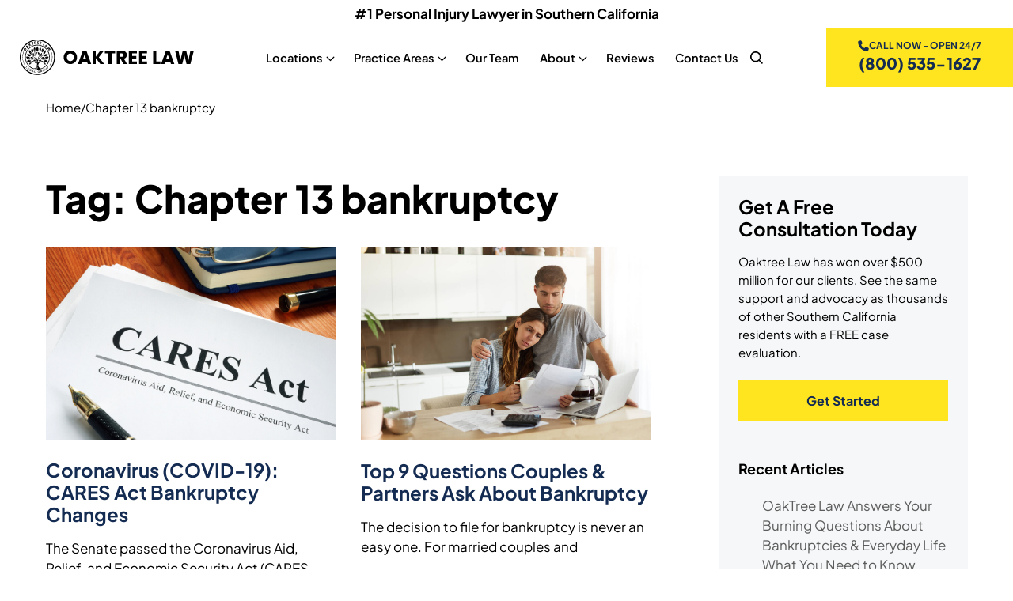

--- FILE ---
content_type: text/html; charset=UTF-8
request_url: https://oaktreelaw.com/keywords/chapter-13-bankruptcy/
body_size: 52438
content:
<!doctype html>
<html lang="en-US">
<head> <script>
var gform;gform||(document.addEventListener("gform_main_scripts_loaded",function(){gform.scriptsLoaded=!0}),document.addEventListener("gform/theme/scripts_loaded",function(){gform.themeScriptsLoaded=!0}),window.addEventListener("DOMContentLoaded",function(){gform.domLoaded=!0}),gform={domLoaded:!1,scriptsLoaded:!1,themeScriptsLoaded:!1,isFormEditor:()=>"function"==typeof InitializeEditor,callIfLoaded:function(o){return!(!gform.domLoaded||!gform.scriptsLoaded||!gform.themeScriptsLoaded&&!gform.isFormEditor()||(gform.isFormEditor()&&console.warn("The use of gform.initializeOnLoaded() is deprecated in the form editor context and will be removed in Gravity Forms 3.1."),o(),0))},initializeOnLoaded:function(o){gform.callIfLoaded(o)||(document.addEventListener("gform_main_scripts_loaded",()=>{gform.scriptsLoaded=!0,gform.callIfLoaded(o)}),document.addEventListener("gform/theme/scripts_loaded",()=>{gform.themeScriptsLoaded=!0,gform.callIfLoaded(o)}),window.addEventListener("DOMContentLoaded",()=>{gform.domLoaded=!0,gform.callIfLoaded(o)}))},hooks:{action:{},filter:{}},addAction:function(o,r,e,t){gform.addHook("action",o,r,e,t)},addFilter:function(o,r,e,t){gform.addHook("filter",o,r,e,t)},doAction:function(o){gform.doHook("action",o,arguments)},applyFilters:function(o){return gform.doHook("filter",o,arguments)},removeAction:function(o,r){gform.removeHook("action",o,r)},removeFilter:function(o,r,e){gform.removeHook("filter",o,r,e)},addHook:function(o,r,e,t,n){null==gform.hooks[o][r]&&(gform.hooks[o][r]=[]);var d=gform.hooks[o][r];null==n&&(n=r+"_"+d.length),gform.hooks[o][r].push({tag:n,callable:e,priority:t=null==t?10:t})},doHook:function(r,o,e){var t;if(e=Array.prototype.slice.call(e,1),null!=gform.hooks[r][o]&&((o=gform.hooks[r][o]).sort(function(o,r){return o.priority-r.priority}),o.forEach(function(o){"function"!=typeof(t=o.callable)&&(t=window[t]),"action"==r?t.apply(null,e):e[0]=t.apply(null,e)})),"filter"==r)return e[0]},removeHook:function(o,r,t,n){var e;null!=gform.hooks[o][r]&&(e=(e=gform.hooks[o][r]).filter(function(o,r,e){return!!(null!=n&&n!=o.tag||null!=t&&t!=o.priority)}),gform.hooks[o][r]=e)}});
</script>
<meta charset="UTF-8"><script>if(navigator.userAgent.match(/MSIE|Internet Explorer/i)||navigator.userAgent.match(/Trident\/7\..*?rv:11/i)){var href=document.location.href;if(!href.match(/[?&]nowprocket/)){if(href.indexOf("?")==-1){if(href.indexOf("#")==-1){document.location.href=href+"?nowprocket=1"}else{document.location.href=href.replace("#","?nowprocket=1#")}}else{if(href.indexOf("#")==-1){document.location.href=href+"&nowprocket=1"}else{document.location.href=href.replace("#","&nowprocket=1#")}}}}</script><script>(()=>{class RocketLazyLoadScripts{constructor(){this.v="2.0.4",this.userEvents=["keydown","keyup","mousedown","mouseup","mousemove","mouseover","mouseout","touchmove","touchstart","touchend","touchcancel","wheel","click","dblclick","input"],this.attributeEvents=["onblur","onclick","oncontextmenu","ondblclick","onfocus","onmousedown","onmouseenter","onmouseleave","onmousemove","onmouseout","onmouseover","onmouseup","onmousewheel","onscroll","onsubmit"]}async t(){this.i(),this.o(),/iP(ad|hone)/.test(navigator.userAgent)&&this.h(),this.u(),this.l(this),this.m(),this.k(this),this.p(this),this._(),await Promise.all([this.R(),this.L()]),this.lastBreath=Date.now(),this.S(this),this.P(),this.D(),this.O(),this.M(),await this.C(this.delayedScripts.normal),await this.C(this.delayedScripts.defer),await this.C(this.delayedScripts.async),await this.T(),await this.F(),await this.j(),await this.A(),window.dispatchEvent(new Event("rocket-allScriptsLoaded")),this.everythingLoaded=!0,this.lastTouchEnd&&await new Promise(t=>setTimeout(t,500-Date.now()+this.lastTouchEnd)),this.I(),this.H(),this.U(),this.W()}i(){this.CSPIssue=sessionStorage.getItem("rocketCSPIssue"),document.addEventListener("securitypolicyviolation",t=>{this.CSPIssue||"script-src-elem"!==t.violatedDirective||"data"!==t.blockedURI||(this.CSPIssue=!0,sessionStorage.setItem("rocketCSPIssue",!0))},{isRocket:!0})}o(){window.addEventListener("pageshow",t=>{this.persisted=t.persisted,this.realWindowLoadedFired=!0},{isRocket:!0}),window.addEventListener("pagehide",()=>{this.onFirstUserAction=null},{isRocket:!0})}h(){let t;function e(e){t=e}window.addEventListener("touchstart",e,{isRocket:!0}),window.addEventListener("touchend",function i(o){o.changedTouches[0]&&t.changedTouches[0]&&Math.abs(o.changedTouches[0].pageX-t.changedTouches[0].pageX)<10&&Math.abs(o.changedTouches[0].pageY-t.changedTouches[0].pageY)<10&&o.timeStamp-t.timeStamp<200&&(window.removeEventListener("touchstart",e,{isRocket:!0}),window.removeEventListener("touchend",i,{isRocket:!0}),"INPUT"===o.target.tagName&&"text"===o.target.type||(o.target.dispatchEvent(new TouchEvent("touchend",{target:o.target,bubbles:!0})),o.target.dispatchEvent(new MouseEvent("mouseover",{target:o.target,bubbles:!0})),o.target.dispatchEvent(new PointerEvent("click",{target:o.target,bubbles:!0,cancelable:!0,detail:1,clientX:o.changedTouches[0].clientX,clientY:o.changedTouches[0].clientY})),event.preventDefault()))},{isRocket:!0})}q(t){this.userActionTriggered||("mousemove"!==t.type||this.firstMousemoveIgnored?"keyup"===t.type||"mouseover"===t.type||"mouseout"===t.type||(this.userActionTriggered=!0,this.onFirstUserAction&&this.onFirstUserAction()):this.firstMousemoveIgnored=!0),"click"===t.type&&t.preventDefault(),t.stopPropagation(),t.stopImmediatePropagation(),"touchstart"===this.lastEvent&&"touchend"===t.type&&(this.lastTouchEnd=Date.now()),"click"===t.type&&(this.lastTouchEnd=0),this.lastEvent=t.type,t.composedPath&&t.composedPath()[0].getRootNode()instanceof ShadowRoot&&(t.rocketTarget=t.composedPath()[0]),this.savedUserEvents.push(t)}u(){this.savedUserEvents=[],this.userEventHandler=this.q.bind(this),this.userEvents.forEach(t=>window.addEventListener(t,this.userEventHandler,{passive:!1,isRocket:!0})),document.addEventListener("visibilitychange",this.userEventHandler,{isRocket:!0})}U(){this.userEvents.forEach(t=>window.removeEventListener(t,this.userEventHandler,{passive:!1,isRocket:!0})),document.removeEventListener("visibilitychange",this.userEventHandler,{isRocket:!0}),this.savedUserEvents.forEach(t=>{(t.rocketTarget||t.target).dispatchEvent(new window[t.constructor.name](t.type,t))})}m(){const t="return false",e=Array.from(this.attributeEvents,t=>"data-rocket-"+t),i="["+this.attributeEvents.join("],[")+"]",o="[data-rocket-"+this.attributeEvents.join("],[data-rocket-")+"]",s=(e,i,o)=>{o&&o!==t&&(e.setAttribute("data-rocket-"+i,o),e["rocket"+i]=new Function("event",o),e.setAttribute(i,t))};new MutationObserver(t=>{for(const n of t)"attributes"===n.type&&(n.attributeName.startsWith("data-rocket-")||this.everythingLoaded?n.attributeName.startsWith("data-rocket-")&&this.everythingLoaded&&this.N(n.target,n.attributeName.substring(12)):s(n.target,n.attributeName,n.target.getAttribute(n.attributeName))),"childList"===n.type&&n.addedNodes.forEach(t=>{if(t.nodeType===Node.ELEMENT_NODE)if(this.everythingLoaded)for(const i of[t,...t.querySelectorAll(o)])for(const t of i.getAttributeNames())e.includes(t)&&this.N(i,t.substring(12));else for(const e of[t,...t.querySelectorAll(i)])for(const t of e.getAttributeNames())this.attributeEvents.includes(t)&&s(e,t,e.getAttribute(t))})}).observe(document,{subtree:!0,childList:!0,attributeFilter:[...this.attributeEvents,...e]})}I(){this.attributeEvents.forEach(t=>{document.querySelectorAll("[data-rocket-"+t+"]").forEach(e=>{this.N(e,t)})})}N(t,e){const i=t.getAttribute("data-rocket-"+e);i&&(t.setAttribute(e,i),t.removeAttribute("data-rocket-"+e))}k(t){Object.defineProperty(HTMLElement.prototype,"onclick",{get(){return this.rocketonclick||null},set(e){this.rocketonclick=e,this.setAttribute(t.everythingLoaded?"onclick":"data-rocket-onclick","this.rocketonclick(event)")}})}S(t){function e(e,i){let o=e[i];e[i]=null,Object.defineProperty(e,i,{get:()=>o,set(s){t.everythingLoaded?o=s:e["rocket"+i]=o=s}})}e(document,"onreadystatechange"),e(window,"onload"),e(window,"onpageshow");try{Object.defineProperty(document,"readyState",{get:()=>t.rocketReadyState,set(e){t.rocketReadyState=e},configurable:!0}),document.readyState="loading"}catch(t){console.log("WPRocket DJE readyState conflict, bypassing")}}l(t){this.originalAddEventListener=EventTarget.prototype.addEventListener,this.originalRemoveEventListener=EventTarget.prototype.removeEventListener,this.savedEventListeners=[],EventTarget.prototype.addEventListener=function(e,i,o){o&&o.isRocket||!t.B(e,this)&&!t.userEvents.includes(e)||t.B(e,this)&&!t.userActionTriggered||e.startsWith("rocket-")||t.everythingLoaded?t.originalAddEventListener.call(this,e,i,o):(t.savedEventListeners.push({target:this,remove:!1,type:e,func:i,options:o}),"mouseenter"!==e&&"mouseleave"!==e||t.originalAddEventListener.call(this,e,t.savedUserEvents.push,o))},EventTarget.prototype.removeEventListener=function(e,i,o){o&&o.isRocket||!t.B(e,this)&&!t.userEvents.includes(e)||t.B(e,this)&&!t.userActionTriggered||e.startsWith("rocket-")||t.everythingLoaded?t.originalRemoveEventListener.call(this,e,i,o):t.savedEventListeners.push({target:this,remove:!0,type:e,func:i,options:o})}}J(t,e){this.savedEventListeners=this.savedEventListeners.filter(i=>{let o=i.type,s=i.target||window;return e!==o||t!==s||(this.B(o,s)&&(i.type="rocket-"+o),this.$(i),!1)})}H(){EventTarget.prototype.addEventListener=this.originalAddEventListener,EventTarget.prototype.removeEventListener=this.originalRemoveEventListener,this.savedEventListeners.forEach(t=>this.$(t))}$(t){t.remove?this.originalRemoveEventListener.call(t.target,t.type,t.func,t.options):this.originalAddEventListener.call(t.target,t.type,t.func,t.options)}p(t){let e;function i(e){return t.everythingLoaded?e:e.split(" ").map(t=>"load"===t||t.startsWith("load.")?"rocket-jquery-load":t).join(" ")}function o(o){function s(e){const s=o.fn[e];o.fn[e]=o.fn.init.prototype[e]=function(){return this[0]===window&&t.userActionTriggered&&("string"==typeof arguments[0]||arguments[0]instanceof String?arguments[0]=i(arguments[0]):"object"==typeof arguments[0]&&Object.keys(arguments[0]).forEach(t=>{const e=arguments[0][t];delete arguments[0][t],arguments[0][i(t)]=e})),s.apply(this,arguments),this}}if(o&&o.fn&&!t.allJQueries.includes(o)){const e={DOMContentLoaded:[],"rocket-DOMContentLoaded":[]};for(const t in e)document.addEventListener(t,()=>{e[t].forEach(t=>t())},{isRocket:!0});o.fn.ready=o.fn.init.prototype.ready=function(i){function s(){parseInt(o.fn.jquery)>2?setTimeout(()=>i.bind(document)(o)):i.bind(document)(o)}return"function"==typeof i&&(t.realDomReadyFired?!t.userActionTriggered||t.fauxDomReadyFired?s():e["rocket-DOMContentLoaded"].push(s):e.DOMContentLoaded.push(s)),o([])},s("on"),s("one"),s("off"),t.allJQueries.push(o)}e=o}t.allJQueries=[],o(window.jQuery),Object.defineProperty(window,"jQuery",{get:()=>e,set(t){o(t)}})}P(){const t=new Map;document.write=document.writeln=function(e){const i=document.currentScript,o=document.createRange(),s=i.parentElement;let n=t.get(i);void 0===n&&(n=i.nextSibling,t.set(i,n));const c=document.createDocumentFragment();o.setStart(c,0),c.appendChild(o.createContextualFragment(e)),s.insertBefore(c,n)}}async R(){return new Promise(t=>{this.userActionTriggered?t():this.onFirstUserAction=t})}async L(){return new Promise(t=>{document.addEventListener("DOMContentLoaded",()=>{this.realDomReadyFired=!0,t()},{isRocket:!0})})}async j(){return this.realWindowLoadedFired?Promise.resolve():new Promise(t=>{window.addEventListener("load",t,{isRocket:!0})})}M(){this.pendingScripts=[];this.scriptsMutationObserver=new MutationObserver(t=>{for(const e of t)e.addedNodes.forEach(t=>{"SCRIPT"!==t.tagName||t.noModule||t.isWPRocket||this.pendingScripts.push({script:t,promise:new Promise(e=>{const i=()=>{const i=this.pendingScripts.findIndex(e=>e.script===t);i>=0&&this.pendingScripts.splice(i,1),e()};t.addEventListener("load",i,{isRocket:!0}),t.addEventListener("error",i,{isRocket:!0}),setTimeout(i,1e3)})})})}),this.scriptsMutationObserver.observe(document,{childList:!0,subtree:!0})}async F(){await this.X(),this.pendingScripts.length?(await this.pendingScripts[0].promise,await this.F()):this.scriptsMutationObserver.disconnect()}D(){this.delayedScripts={normal:[],async:[],defer:[]},document.querySelectorAll("script[type$=rocketlazyloadscript]").forEach(t=>{t.hasAttribute("data-rocket-src")?t.hasAttribute("async")&&!1!==t.async?this.delayedScripts.async.push(t):t.hasAttribute("defer")&&!1!==t.defer||"module"===t.getAttribute("data-rocket-type")?this.delayedScripts.defer.push(t):this.delayedScripts.normal.push(t):this.delayedScripts.normal.push(t)})}async _(){await this.L();let t=[];document.querySelectorAll("script[type$=rocketlazyloadscript][data-rocket-src]").forEach(e=>{let i=e.getAttribute("data-rocket-src");if(i&&!i.startsWith("data:")){i.startsWith("//")&&(i=location.protocol+i);try{const o=new URL(i).origin;o!==location.origin&&t.push({src:o,crossOrigin:e.crossOrigin||"module"===e.getAttribute("data-rocket-type")})}catch(t){}}}),t=[...new Map(t.map(t=>[JSON.stringify(t),t])).values()],this.Y(t,"preconnect")}async G(t){if(await this.K(),!0!==t.noModule||!("noModule"in HTMLScriptElement.prototype))return new Promise(e=>{let i;function o(){(i||t).setAttribute("data-rocket-status","executed"),e()}try{if(navigator.userAgent.includes("Firefox/")||""===navigator.vendor||this.CSPIssue)i=document.createElement("script"),[...t.attributes].forEach(t=>{let e=t.nodeName;"type"!==e&&("data-rocket-type"===e&&(e="type"),"data-rocket-src"===e&&(e="src"),i.setAttribute(e,t.nodeValue))}),t.text&&(i.text=t.text),t.nonce&&(i.nonce=t.nonce),i.hasAttribute("src")?(i.addEventListener("load",o,{isRocket:!0}),i.addEventListener("error",()=>{i.setAttribute("data-rocket-status","failed-network"),e()},{isRocket:!0}),setTimeout(()=>{i.isConnected||e()},1)):(i.text=t.text,o()),i.isWPRocket=!0,t.parentNode.replaceChild(i,t);else{const i=t.getAttribute("data-rocket-type"),s=t.getAttribute("data-rocket-src");i?(t.type=i,t.removeAttribute("data-rocket-type")):t.removeAttribute("type"),t.addEventListener("load",o,{isRocket:!0}),t.addEventListener("error",i=>{this.CSPIssue&&i.target.src.startsWith("data:")?(console.log("WPRocket: CSP fallback activated"),t.removeAttribute("src"),this.G(t).then(e)):(t.setAttribute("data-rocket-status","failed-network"),e())},{isRocket:!0}),s?(t.fetchPriority="high",t.removeAttribute("data-rocket-src"),t.src=s):t.src="data:text/javascript;base64,"+window.btoa(unescape(encodeURIComponent(t.text)))}}catch(i){t.setAttribute("data-rocket-status","failed-transform"),e()}});t.setAttribute("data-rocket-status","skipped")}async C(t){const e=t.shift();return e?(e.isConnected&&await this.G(e),this.C(t)):Promise.resolve()}O(){this.Y([...this.delayedScripts.normal,...this.delayedScripts.defer,...this.delayedScripts.async],"preload")}Y(t,e){this.trash=this.trash||[];let i=!0;var o=document.createDocumentFragment();t.forEach(t=>{const s=t.getAttribute&&t.getAttribute("data-rocket-src")||t.src;if(s&&!s.startsWith("data:")){const n=document.createElement("link");n.href=s,n.rel=e,"preconnect"!==e&&(n.as="script",n.fetchPriority=i?"high":"low"),t.getAttribute&&"module"===t.getAttribute("data-rocket-type")&&(n.crossOrigin=!0),t.crossOrigin&&(n.crossOrigin=t.crossOrigin),t.integrity&&(n.integrity=t.integrity),t.nonce&&(n.nonce=t.nonce),o.appendChild(n),this.trash.push(n),i=!1}}),document.head.appendChild(o)}W(){this.trash.forEach(t=>t.remove())}async T(){try{document.readyState="interactive"}catch(t){}this.fauxDomReadyFired=!0;try{await this.K(),this.J(document,"readystatechange"),document.dispatchEvent(new Event("rocket-readystatechange")),await this.K(),document.rocketonreadystatechange&&document.rocketonreadystatechange(),await this.K(),this.J(document,"DOMContentLoaded"),document.dispatchEvent(new Event("rocket-DOMContentLoaded")),await this.K(),this.J(window,"DOMContentLoaded"),window.dispatchEvent(new Event("rocket-DOMContentLoaded"))}catch(t){console.error(t)}}async A(){try{document.readyState="complete"}catch(t){}try{await this.K(),this.J(document,"readystatechange"),document.dispatchEvent(new Event("rocket-readystatechange")),await this.K(),document.rocketonreadystatechange&&document.rocketonreadystatechange(),await this.K(),this.J(window,"load"),window.dispatchEvent(new Event("rocket-load")),await this.K(),window.rocketonload&&window.rocketonload(),await this.K(),this.allJQueries.forEach(t=>t(window).trigger("rocket-jquery-load")),await this.K(),this.J(window,"pageshow");const t=new Event("rocket-pageshow");t.persisted=this.persisted,window.dispatchEvent(t),await this.K(),window.rocketonpageshow&&window.rocketonpageshow({persisted:this.persisted})}catch(t){console.error(t)}}async K(){Date.now()-this.lastBreath>45&&(await this.X(),this.lastBreath=Date.now())}async X(){return document.hidden?new Promise(t=>setTimeout(t)):new Promise(t=>requestAnimationFrame(t))}B(t,e){return e===document&&"readystatechange"===t||(e===document&&"DOMContentLoaded"===t||(e===window&&"DOMContentLoaded"===t||(e===window&&"load"===t||e===window&&"pageshow"===t)))}static run(){(new RocketLazyLoadScripts).t()}}RocketLazyLoadScripts.run()})();</script>
	
	<meta name="viewport" content="width=device-width, initial-scale=1">
	<link rel="profile" href="https://gmpg.org/xfn/11">
	
	
	<link rel="stylesheet" href="https://oaktreelaw.com/wp-content/cache/fonts/1/google-fonts/css/4/f/f/c162828c9713991efa9b107107368.css" data-wpr-hosted-gf-parameters="family=Plus+Jakarta+Sans:ital,wght@0,200..800;1,200..800&display=swap"/>
	<meta name='robots' content='index, follow, max-image-preview:large, max-snippet:-1, max-video-preview:-1' />
<link rel="canonical" href="https://oaktreelaw.com/keywords/chapter-13-bankruptcy/" />
	<!-- This site is optimized with the Yoast SEO plugin v26.8 - https://yoast.com/product/yoast-seo-wordpress/ -->
	<title>Chapter 13 bankruptcy Archives - OakTree Law</title>
	<meta name="description" content="Learn all you need to know about Chapter 13 bankruptcy with Oak Tree Law today! For more information, contact the Los Angeles attorneys at OakTree Law today." />
	<meta property="og:locale" content="en_US" />
	<meta property="og:type" content="article" />
	<meta property="og:title" content="Chapter 13 bankruptcy Archives - OakTree Law" />
	<meta property="og:description" content="Learn all you need to know about Chapter 13 bankruptcy with Oak Tree Law today! For more information, contact the Los Angeles attorneys at OakTree Law today." />
	<meta property="og:url" content="https://oaktreelaw.com/keywords/chapter-13-bankruptcy/" />
	<meta property="og:site_name" content="OakTree Law" />
	<meta name="twitter:card" content="summary_large_image" />
	<script type="application/ld+json" class="yoast-schema-graph">{"@context":"https://schema.org","@graph":[{"@type":"CollectionPage","@id":"https://oaktreelaw.com/keywords/chapter-13-bankruptcy/","url":"https://oaktreelaw.com/keywords/chapter-13-bankruptcy/","name":"Chapter 13 bankruptcy Archives - OakTree Law","isPartOf":{"@id":"https://oaktreelaw.com/#website"},"primaryImageOfPage":{"@id":"https://oaktreelaw.com/keywords/chapter-13-bankruptcy/#primaryimage"},"image":{"@id":"https://oaktreelaw.com/keywords/chapter-13-bankruptcy/#primaryimage"},"thumbnailUrl":"https://oaktreelaw.com/wp-content/uploads/2020/04/Coronavirus-Aid-Relief-And-Economic-Security-CARES-Act-on-desk-with-pen.jpg","description":"Learn all you need to know about Chapter 13 bankruptcy with Oak Tree Law today! For more information, contact the Los Angeles attorneys at OakTree Law today.","breadcrumb":{"@id":"https://oaktreelaw.com/keywords/chapter-13-bankruptcy/#breadcrumb"},"inLanguage":"en-US"},{"@type":"ImageObject","inLanguage":"en-US","@id":"https://oaktreelaw.com/keywords/chapter-13-bankruptcy/#primaryimage","url":"https://oaktreelaw.com/wp-content/uploads/2020/04/Coronavirus-Aid-Relief-And-Economic-Security-CARES-Act-on-desk-with-pen.jpg","contentUrl":"https://oaktreelaw.com/wp-content/uploads/2020/04/Coronavirus-Aid-Relief-And-Economic-Security-CARES-Act-on-desk-with-pen.jpg","width":900,"height":600,"caption":"Coronavirus-Aid-Relief-And-Economic-Security-CARES Act-on-desk-with-pen"},{"@type":"BreadcrumbList","@id":"https://oaktreelaw.com/keywords/chapter-13-bankruptcy/#breadcrumb","itemListElement":[{"@type":"ListItem","position":1,"name":"Home","item":"https://oaktreelaw.com/"},{"@type":"ListItem","position":2,"name":"Chapter 13 bankruptcy"}]},{"@type":"WebSite","@id":"https://oaktreelaw.com/#website","url":"https://oaktreelaw.com/","name":"OakTree Law","description":"","publisher":{"@id":"https://oaktreelaw.com/#organization"},"potentialAction":[{"@type":"SearchAction","target":{"@type":"EntryPoint","urlTemplate":"https://oaktreelaw.com/?s={search_term_string}"},"query-input":{"@type":"PropertyValueSpecification","valueRequired":true,"valueName":"search_term_string"}}],"inLanguage":"en-US"},{"@type":"Organization","@id":"https://oaktreelaw.com/#organization","name":"OakTree Law","url":"https://oaktreelaw.com/","logo":{"@type":"ImageObject","inLanguage":"en-US","@id":"https://oaktreelaw.com/#/schema/logo/image/","url":"https://oaktreelaw.com/wp-content/uploads/2024/10/logo.svg","contentUrl":"https://oaktreelaw.com/wp-content/uploads/2024/10/logo.svg","width":295,"height":60,"caption":"OakTree Law"},"image":{"@id":"https://oaktreelaw.com/#/schema/logo/image/"},"sameAs":["https://www.facebook.com/OakTreeLaw/?_rdc=1&_rdr"]}]}</script>
	<!-- / Yoast SEO plugin. -->


<link rel="alternate" type="application/rss+xml" title="OakTree Law &raquo; Chapter 13 bankruptcy Tag Feed" href="https://oaktreelaw.com/keywords/chapter-13-bankruptcy/feed/" />
<style id='wp-img-auto-sizes-contain-inline-css'>
img:is([sizes=auto i],[sizes^="auto," i]){contain-intrinsic-size:3000px 1500px}
/*# sourceURL=wp-img-auto-sizes-contain-inline-css */
</style>
<style id='wp-block-library-inline-css'>
:root{--wp-block-synced-color:#7a00df;--wp-block-synced-color--rgb:122,0,223;--wp-bound-block-color:var(--wp-block-synced-color);--wp-editor-canvas-background:#ddd;--wp-admin-theme-color:#007cba;--wp-admin-theme-color--rgb:0,124,186;--wp-admin-theme-color-darker-10:#006ba1;--wp-admin-theme-color-darker-10--rgb:0,107,160.5;--wp-admin-theme-color-darker-20:#005a87;--wp-admin-theme-color-darker-20--rgb:0,90,135;--wp-admin-border-width-focus:2px}@media (min-resolution:192dpi){:root{--wp-admin-border-width-focus:1.5px}}.wp-element-button{cursor:pointer}:root .has-very-light-gray-background-color{background-color:#eee}:root .has-very-dark-gray-background-color{background-color:#313131}:root .has-very-light-gray-color{color:#eee}:root .has-very-dark-gray-color{color:#313131}:root .has-vivid-green-cyan-to-vivid-cyan-blue-gradient-background{background:linear-gradient(135deg,#00d084,#0693e3)}:root .has-purple-crush-gradient-background{background:linear-gradient(135deg,#34e2e4,#4721fb 50%,#ab1dfe)}:root .has-hazy-dawn-gradient-background{background:linear-gradient(135deg,#faaca8,#dad0ec)}:root .has-subdued-olive-gradient-background{background:linear-gradient(135deg,#fafae1,#67a671)}:root .has-atomic-cream-gradient-background{background:linear-gradient(135deg,#fdd79a,#004a59)}:root .has-nightshade-gradient-background{background:linear-gradient(135deg,#330968,#31cdcf)}:root .has-midnight-gradient-background{background:linear-gradient(135deg,#020381,#2874fc)}:root{--wp--preset--font-size--normal:16px;--wp--preset--font-size--huge:42px}.has-regular-font-size{font-size:1em}.has-larger-font-size{font-size:2.625em}.has-normal-font-size{font-size:var(--wp--preset--font-size--normal)}.has-huge-font-size{font-size:var(--wp--preset--font-size--huge)}.has-text-align-center{text-align:center}.has-text-align-left{text-align:left}.has-text-align-right{text-align:right}.has-fit-text{white-space:nowrap!important}#end-resizable-editor-section{display:none}.aligncenter{clear:both}.items-justified-left{justify-content:flex-start}.items-justified-center{justify-content:center}.items-justified-right{justify-content:flex-end}.items-justified-space-between{justify-content:space-between}.screen-reader-text{border:0;clip-path:inset(50%);height:1px;margin:-1px;overflow:hidden;padding:0;position:absolute;width:1px;word-wrap:normal!important}.screen-reader-text:focus{background-color:#ddd;clip-path:none;color:#444;display:block;font-size:1em;height:auto;left:5px;line-height:normal;padding:15px 23px 14px;text-decoration:none;top:5px;width:auto;z-index:100000}html :where(.has-border-color){border-style:solid}html :where([style*=border-top-color]){border-top-style:solid}html :where([style*=border-right-color]){border-right-style:solid}html :where([style*=border-bottom-color]){border-bottom-style:solid}html :where([style*=border-left-color]){border-left-style:solid}html :where([style*=border-width]){border-style:solid}html :where([style*=border-top-width]){border-top-style:solid}html :where([style*=border-right-width]){border-right-style:solid}html :where([style*=border-bottom-width]){border-bottom-style:solid}html :where([style*=border-left-width]){border-left-style:solid}html :where(img[class*=wp-image-]){height:auto;max-width:100%}:where(figure){margin:0 0 1em}html :where(.is-position-sticky){--wp-admin--admin-bar--position-offset:var(--wp-admin--admin-bar--height,0px)}@media screen and (max-width:600px){html :where(.is-position-sticky){--wp-admin--admin-bar--position-offset:0px}}

/*# sourceURL=wp-block-library-inline-css */
</style><style id='wp-block-button-inline-css'>
.wp-block-button__link{align-content:center;box-sizing:border-box;cursor:pointer;display:inline-block;height:100%;text-align:center;word-break:break-word}.wp-block-button__link.aligncenter{text-align:center}.wp-block-button__link.alignright{text-align:right}:where(.wp-block-button__link){border-radius:9999px;box-shadow:none;padding:calc(.667em + 2px) calc(1.333em + 2px);text-decoration:none}.wp-block-button[style*=text-decoration] .wp-block-button__link{text-decoration:inherit}.wp-block-buttons>.wp-block-button.has-custom-width{max-width:none}.wp-block-buttons>.wp-block-button.has-custom-width .wp-block-button__link{width:100%}.wp-block-buttons>.wp-block-button.has-custom-font-size .wp-block-button__link{font-size:inherit}.wp-block-buttons>.wp-block-button.wp-block-button__width-25{width:calc(25% - var(--wp--style--block-gap, .5em)*.75)}.wp-block-buttons>.wp-block-button.wp-block-button__width-50{width:calc(50% - var(--wp--style--block-gap, .5em)*.5)}.wp-block-buttons>.wp-block-button.wp-block-button__width-75{width:calc(75% - var(--wp--style--block-gap, .5em)*.25)}.wp-block-buttons>.wp-block-button.wp-block-button__width-100{flex-basis:100%;width:100%}.wp-block-buttons.is-vertical>.wp-block-button.wp-block-button__width-25{width:25%}.wp-block-buttons.is-vertical>.wp-block-button.wp-block-button__width-50{width:50%}.wp-block-buttons.is-vertical>.wp-block-button.wp-block-button__width-75{width:75%}.wp-block-button.is-style-squared,.wp-block-button__link.wp-block-button.is-style-squared{border-radius:0}.wp-block-button.no-border-radius,.wp-block-button__link.no-border-radius{border-radius:0!important}:root :where(.wp-block-button .wp-block-button__link.is-style-outline),:root :where(.wp-block-button.is-style-outline>.wp-block-button__link){border:2px solid;padding:.667em 1.333em}:root :where(.wp-block-button .wp-block-button__link.is-style-outline:not(.has-text-color)),:root :where(.wp-block-button.is-style-outline>.wp-block-button__link:not(.has-text-color)){color:currentColor}:root :where(.wp-block-button .wp-block-button__link.is-style-outline:not(.has-background)),:root :where(.wp-block-button.is-style-outline>.wp-block-button__link:not(.has-background)){background-color:initial;background-image:none}
/*# sourceURL=https://oaktreelaw.com/wp-includes/blocks/button/style.min.css */
</style>
<style id='wp-block-heading-inline-css'>
h1:where(.wp-block-heading).has-background,h2:where(.wp-block-heading).has-background,h3:where(.wp-block-heading).has-background,h4:where(.wp-block-heading).has-background,h5:where(.wp-block-heading).has-background,h6:where(.wp-block-heading).has-background{padding:1.25em 2.375em}h1.has-text-align-left[style*=writing-mode]:where([style*=vertical-lr]),h1.has-text-align-right[style*=writing-mode]:where([style*=vertical-rl]),h2.has-text-align-left[style*=writing-mode]:where([style*=vertical-lr]),h2.has-text-align-right[style*=writing-mode]:where([style*=vertical-rl]),h3.has-text-align-left[style*=writing-mode]:where([style*=vertical-lr]),h3.has-text-align-right[style*=writing-mode]:where([style*=vertical-rl]),h4.has-text-align-left[style*=writing-mode]:where([style*=vertical-lr]),h4.has-text-align-right[style*=writing-mode]:where([style*=vertical-rl]),h5.has-text-align-left[style*=writing-mode]:where([style*=vertical-lr]),h5.has-text-align-right[style*=writing-mode]:where([style*=vertical-rl]),h6.has-text-align-left[style*=writing-mode]:where([style*=vertical-lr]),h6.has-text-align-right[style*=writing-mode]:where([style*=vertical-rl]){rotate:180deg}
/*# sourceURL=https://oaktreelaw.com/wp-includes/blocks/heading/style.min.css */
</style>
<style id='wp-block-latest-posts-inline-css'>
.wp-block-latest-posts{box-sizing:border-box}.wp-block-latest-posts.alignleft{margin-right:2em}.wp-block-latest-posts.alignright{margin-left:2em}.wp-block-latest-posts.wp-block-latest-posts__list{list-style:none}.wp-block-latest-posts.wp-block-latest-posts__list li{clear:both;overflow-wrap:break-word}.wp-block-latest-posts.is-grid{display:flex;flex-wrap:wrap}.wp-block-latest-posts.is-grid li{margin:0 1.25em 1.25em 0;width:100%}@media (min-width:600px){.wp-block-latest-posts.columns-2 li{width:calc(50% - .625em)}.wp-block-latest-posts.columns-2 li:nth-child(2n){margin-right:0}.wp-block-latest-posts.columns-3 li{width:calc(33.33333% - .83333em)}.wp-block-latest-posts.columns-3 li:nth-child(3n){margin-right:0}.wp-block-latest-posts.columns-4 li{width:calc(25% - .9375em)}.wp-block-latest-posts.columns-4 li:nth-child(4n){margin-right:0}.wp-block-latest-posts.columns-5 li{width:calc(20% - 1em)}.wp-block-latest-posts.columns-5 li:nth-child(5n){margin-right:0}.wp-block-latest-posts.columns-6 li{width:calc(16.66667% - 1.04167em)}.wp-block-latest-posts.columns-6 li:nth-child(6n){margin-right:0}}:root :where(.wp-block-latest-posts.is-grid){padding:0}:root :where(.wp-block-latest-posts.wp-block-latest-posts__list){padding-left:0}.wp-block-latest-posts__post-author,.wp-block-latest-posts__post-date{display:block;font-size:.8125em}.wp-block-latest-posts__post-excerpt,.wp-block-latest-posts__post-full-content{margin-bottom:1em;margin-top:.5em}.wp-block-latest-posts__featured-image a{display:inline-block}.wp-block-latest-posts__featured-image img{height:auto;max-width:100%;width:auto}.wp-block-latest-posts__featured-image.alignleft{float:left;margin-right:1em}.wp-block-latest-posts__featured-image.alignright{float:right;margin-left:1em}.wp-block-latest-posts__featured-image.aligncenter{margin-bottom:1em;text-align:center}
/*# sourceURL=https://oaktreelaw.com/wp-includes/blocks/latest-posts/style.min.css */
</style>
<style id='wp-block-list-inline-css'>
ol,ul{box-sizing:border-box}:root :where(.wp-block-list.has-background){padding:1.25em 2.375em}
/*# sourceURL=https://oaktreelaw.com/wp-includes/blocks/list/style.min.css */
</style>
<style id='wp-block-buttons-inline-css'>
.wp-block-buttons{box-sizing:border-box}.wp-block-buttons.is-vertical{flex-direction:column}.wp-block-buttons.is-vertical>.wp-block-button:last-child{margin-bottom:0}.wp-block-buttons>.wp-block-button{display:inline-block;margin:0}.wp-block-buttons.is-content-justification-left{justify-content:flex-start}.wp-block-buttons.is-content-justification-left.is-vertical{align-items:flex-start}.wp-block-buttons.is-content-justification-center{justify-content:center}.wp-block-buttons.is-content-justification-center.is-vertical{align-items:center}.wp-block-buttons.is-content-justification-right{justify-content:flex-end}.wp-block-buttons.is-content-justification-right.is-vertical{align-items:flex-end}.wp-block-buttons.is-content-justification-space-between{justify-content:space-between}.wp-block-buttons.aligncenter{text-align:center}.wp-block-buttons:not(.is-content-justification-space-between,.is-content-justification-right,.is-content-justification-left,.is-content-justification-center) .wp-block-button.aligncenter{margin-left:auto;margin-right:auto;width:100%}.wp-block-buttons[style*=text-decoration] .wp-block-button,.wp-block-buttons[style*=text-decoration] .wp-block-button__link{text-decoration:inherit}.wp-block-buttons.has-custom-font-size .wp-block-button__link{font-size:inherit}.wp-block-buttons .wp-block-button__link{width:100%}.wp-block-button.aligncenter{text-align:center}
/*# sourceURL=https://oaktreelaw.com/wp-includes/blocks/buttons/style.min.css */
</style>
<style id='wp-block-paragraph-inline-css'>
.is-small-text{font-size:.875em}.is-regular-text{font-size:1em}.is-large-text{font-size:2.25em}.is-larger-text{font-size:3em}.has-drop-cap:not(:focus):first-letter{float:left;font-size:8.4em;font-style:normal;font-weight:100;line-height:.68;margin:.05em .1em 0 0;text-transform:uppercase}body.rtl .has-drop-cap:not(:focus):first-letter{float:none;margin-left:.1em}p.has-drop-cap.has-background{overflow:hidden}:root :where(p.has-background){padding:1.25em 2.375em}:where(p.has-text-color:not(.has-link-color)) a{color:inherit}p.has-text-align-left[style*="writing-mode:vertical-lr"],p.has-text-align-right[style*="writing-mode:vertical-rl"]{rotate:180deg}
/*# sourceURL=https://oaktreelaw.com/wp-includes/blocks/paragraph/style.min.css */
</style>
<style id='wp-block-spacer-inline-css'>
.wp-block-spacer{clear:both}
/*# sourceURL=https://oaktreelaw.com/wp-includes/blocks/spacer/style.min.css */
</style>
<style id='global-styles-inline-css'>
:root{--wp--preset--aspect-ratio--square: 1;--wp--preset--aspect-ratio--4-3: 4/3;--wp--preset--aspect-ratio--3-4: 3/4;--wp--preset--aspect-ratio--3-2: 3/2;--wp--preset--aspect-ratio--2-3: 2/3;--wp--preset--aspect-ratio--16-9: 16/9;--wp--preset--aspect-ratio--9-16: 9/16;--wp--preset--color--black: #000000;--wp--preset--color--cyan-bluish-gray: #abb8c3;--wp--preset--color--white: #FFFFFF;--wp--preset--color--pale-pink: #f78da7;--wp--preset--color--vivid-red: #cf2e2e;--wp--preset--color--luminous-vivid-orange: #ff6900;--wp--preset--color--luminous-vivid-amber: #fcb900;--wp--preset--color--light-green-cyan: #7bdcb5;--wp--preset--color--vivid-green-cyan: #00d084;--wp--preset--color--pale-cyan-blue: #8ed1fc;--wp--preset--color--vivid-cyan-blue: #0693e3;--wp--preset--color--vivid-purple: #9b51e0;--wp--preset--color--dark-blue: #0C1A31;--wp--preset--color--blue: #142B52;--wp--preset--color--light-blue: #B3C6E5;--wp--preset--color--light-blue-2: #D0D5DC;--wp--preset--color--primary-yellow: #FFE51F;--wp--preset--color--primary-yellow-2: #FFEF79;--wp--preset--color--primary-yellow-3: #FFF5A5;--wp--preset--color--grey: #ECEEF1;--wp--preset--color--grey-2: #F6F7F8;--wp--preset--gradient--vivid-cyan-blue-to-vivid-purple: linear-gradient(135deg,rgb(6,147,227) 0%,rgb(155,81,224) 100%);--wp--preset--gradient--light-green-cyan-to-vivid-green-cyan: linear-gradient(135deg,rgb(122,220,180) 0%,rgb(0,208,130) 100%);--wp--preset--gradient--luminous-vivid-amber-to-luminous-vivid-orange: linear-gradient(135deg,rgb(252,185,0) 0%,rgb(255,105,0) 100%);--wp--preset--gradient--luminous-vivid-orange-to-vivid-red: linear-gradient(135deg,rgb(255,105,0) 0%,rgb(207,46,46) 100%);--wp--preset--gradient--very-light-gray-to-cyan-bluish-gray: linear-gradient(135deg,rgb(238,238,238) 0%,rgb(169,184,195) 100%);--wp--preset--gradient--cool-to-warm-spectrum: linear-gradient(135deg,rgb(74,234,220) 0%,rgb(151,120,209) 20%,rgb(207,42,186) 40%,rgb(238,44,130) 60%,rgb(251,105,98) 80%,rgb(254,248,76) 100%);--wp--preset--gradient--blush-light-purple: linear-gradient(135deg,rgb(255,206,236) 0%,rgb(152,150,240) 100%);--wp--preset--gradient--blush-bordeaux: linear-gradient(135deg,rgb(254,205,165) 0%,rgb(254,45,45) 50%,rgb(107,0,62) 100%);--wp--preset--gradient--luminous-dusk: linear-gradient(135deg,rgb(255,203,112) 0%,rgb(199,81,192) 50%,rgb(65,88,208) 100%);--wp--preset--gradient--pale-ocean: linear-gradient(135deg,rgb(255,245,203) 0%,rgb(182,227,212) 50%,rgb(51,167,181) 100%);--wp--preset--gradient--electric-grass: linear-gradient(135deg,rgb(202,248,128) 0%,rgb(113,206,126) 100%);--wp--preset--gradient--midnight: linear-gradient(135deg,rgb(2,3,129) 0%,rgb(40,116,252) 100%);--wp--preset--gradient--white-to-light-gray: linear-gradient(0deg, rgba(242,242,242,1) 0%, rgba(255,255,255,1) 100%);--wp--preset--gradient--black-to-transparent: linear-gradient(0deg, rgba(0,0,0,1) 0%, rgba(255,255,255,0) 100%);--wp--preset--gradient--low-alpha-black-to-transparent: linear-gradient(0deg, rgba(0,0,0,0.65) 0%, rgba(255,255,255,0) 100%);--wp--preset--font-size--small: 13px;--wp--preset--font-size--medium: 20px;--wp--preset--font-size--large: 18px;--wp--preset--font-size--x-large: 42px;--wp--preset--font-size--extra-large: 20px;--wp--preset--spacing--20: 0.44rem;--wp--preset--spacing--30: 0.67rem;--wp--preset--spacing--40: 1rem;--wp--preset--spacing--50: 1.5rem;--wp--preset--spacing--60: 2.25rem;--wp--preset--spacing--70: 3.38rem;--wp--preset--spacing--80: 5.06rem;--wp--preset--shadow--natural: 6px 6px 9px rgba(0, 0, 0, 0.2);--wp--preset--shadow--deep: 12px 12px 50px rgba(0, 0, 0, 0.4);--wp--preset--shadow--sharp: 6px 6px 0px rgba(0, 0, 0, 0.2);--wp--preset--shadow--outlined: 6px 6px 0px -3px rgb(255, 255, 255), 6px 6px rgb(0, 0, 0);--wp--preset--shadow--crisp: 6px 6px 0px rgb(0, 0, 0);}:where(.is-layout-flex){gap: 0.5em;}:where(.is-layout-grid){gap: 0.5em;}body .is-layout-flex{display: flex;}.is-layout-flex{flex-wrap: wrap;align-items: center;}.is-layout-flex > :is(*, div){margin: 0;}body .is-layout-grid{display: grid;}.is-layout-grid > :is(*, div){margin: 0;}:where(.wp-block-columns.is-layout-flex){gap: 2em;}:where(.wp-block-columns.is-layout-grid){gap: 2em;}:where(.wp-block-post-template.is-layout-flex){gap: 1.25em;}:where(.wp-block-post-template.is-layout-grid){gap: 1.25em;}.has-black-color{color: var(--wp--preset--color--black) !important;}.has-cyan-bluish-gray-color{color: var(--wp--preset--color--cyan-bluish-gray) !important;}.has-white-color{color: var(--wp--preset--color--white) !important;}.has-pale-pink-color{color: var(--wp--preset--color--pale-pink) !important;}.has-vivid-red-color{color: var(--wp--preset--color--vivid-red) !important;}.has-luminous-vivid-orange-color{color: var(--wp--preset--color--luminous-vivid-orange) !important;}.has-luminous-vivid-amber-color{color: var(--wp--preset--color--luminous-vivid-amber) !important;}.has-light-green-cyan-color{color: var(--wp--preset--color--light-green-cyan) !important;}.has-vivid-green-cyan-color{color: var(--wp--preset--color--vivid-green-cyan) !important;}.has-pale-cyan-blue-color{color: var(--wp--preset--color--pale-cyan-blue) !important;}.has-vivid-cyan-blue-color{color: var(--wp--preset--color--vivid-cyan-blue) !important;}.has-vivid-purple-color{color: var(--wp--preset--color--vivid-purple) !important;}.has-black-background-color{background-color: var(--wp--preset--color--black) !important;}.has-cyan-bluish-gray-background-color{background-color: var(--wp--preset--color--cyan-bluish-gray) !important;}.has-white-background-color{background-color: var(--wp--preset--color--white) !important;}.has-pale-pink-background-color{background-color: var(--wp--preset--color--pale-pink) !important;}.has-vivid-red-background-color{background-color: var(--wp--preset--color--vivid-red) !important;}.has-luminous-vivid-orange-background-color{background-color: var(--wp--preset--color--luminous-vivid-orange) !important;}.has-luminous-vivid-amber-background-color{background-color: var(--wp--preset--color--luminous-vivid-amber) !important;}.has-light-green-cyan-background-color{background-color: var(--wp--preset--color--light-green-cyan) !important;}.has-vivid-green-cyan-background-color{background-color: var(--wp--preset--color--vivid-green-cyan) !important;}.has-pale-cyan-blue-background-color{background-color: var(--wp--preset--color--pale-cyan-blue) !important;}.has-vivid-cyan-blue-background-color{background-color: var(--wp--preset--color--vivid-cyan-blue) !important;}.has-vivid-purple-background-color{background-color: var(--wp--preset--color--vivid-purple) !important;}.has-black-border-color{border-color: var(--wp--preset--color--black) !important;}.has-cyan-bluish-gray-border-color{border-color: var(--wp--preset--color--cyan-bluish-gray) !important;}.has-white-border-color{border-color: var(--wp--preset--color--white) !important;}.has-pale-pink-border-color{border-color: var(--wp--preset--color--pale-pink) !important;}.has-vivid-red-border-color{border-color: var(--wp--preset--color--vivid-red) !important;}.has-luminous-vivid-orange-border-color{border-color: var(--wp--preset--color--luminous-vivid-orange) !important;}.has-luminous-vivid-amber-border-color{border-color: var(--wp--preset--color--luminous-vivid-amber) !important;}.has-light-green-cyan-border-color{border-color: var(--wp--preset--color--light-green-cyan) !important;}.has-vivid-green-cyan-border-color{border-color: var(--wp--preset--color--vivid-green-cyan) !important;}.has-pale-cyan-blue-border-color{border-color: var(--wp--preset--color--pale-cyan-blue) !important;}.has-vivid-cyan-blue-border-color{border-color: var(--wp--preset--color--vivid-cyan-blue) !important;}.has-vivid-purple-border-color{border-color: var(--wp--preset--color--vivid-purple) !important;}.has-vivid-cyan-blue-to-vivid-purple-gradient-background{background: var(--wp--preset--gradient--vivid-cyan-blue-to-vivid-purple) !important;}.has-light-green-cyan-to-vivid-green-cyan-gradient-background{background: var(--wp--preset--gradient--light-green-cyan-to-vivid-green-cyan) !important;}.has-luminous-vivid-amber-to-luminous-vivid-orange-gradient-background{background: var(--wp--preset--gradient--luminous-vivid-amber-to-luminous-vivid-orange) !important;}.has-luminous-vivid-orange-to-vivid-red-gradient-background{background: var(--wp--preset--gradient--luminous-vivid-orange-to-vivid-red) !important;}.has-very-light-gray-to-cyan-bluish-gray-gradient-background{background: var(--wp--preset--gradient--very-light-gray-to-cyan-bluish-gray) !important;}.has-cool-to-warm-spectrum-gradient-background{background: var(--wp--preset--gradient--cool-to-warm-spectrum) !important;}.has-blush-light-purple-gradient-background{background: var(--wp--preset--gradient--blush-light-purple) !important;}.has-blush-bordeaux-gradient-background{background: var(--wp--preset--gradient--blush-bordeaux) !important;}.has-luminous-dusk-gradient-background{background: var(--wp--preset--gradient--luminous-dusk) !important;}.has-pale-ocean-gradient-background{background: var(--wp--preset--gradient--pale-ocean) !important;}.has-electric-grass-gradient-background{background: var(--wp--preset--gradient--electric-grass) !important;}.has-midnight-gradient-background{background: var(--wp--preset--gradient--midnight) !important;}.has-small-font-size{font-size: var(--wp--preset--font-size--small) !important;}.has-medium-font-size{font-size: var(--wp--preset--font-size--medium) !important;}.has-large-font-size{font-size: var(--wp--preset--font-size--large) !important;}.has-x-large-font-size{font-size: var(--wp--preset--font-size--x-large) !important;}
/*# sourceURL=global-styles-inline-css */
</style>

<style id='classic-theme-styles-inline-css'>
/*! This file is auto-generated */
.wp-block-button__link{color:#fff;background-color:#32373c;border-radius:9999px;box-shadow:none;text-decoration:none;padding:calc(.667em + 2px) calc(1.333em + 2px);font-size:1.125em}.wp-block-file__button{background:#32373c;color:#fff;text-decoration:none}
/*# sourceURL=/wp-includes/css/classic-themes.min.css */
</style>
<link data-minify="1" rel='stylesheet' id='spectra-pro-block-css-css' href='https://oaktreelaw.com/wp-content/cache/min/1/wp-content/plugins/spectra-pro/dist/style-blocks.css?ver=1768853604' media='all' />
<link rel='stylesheet' id='uagb-block-positioning-css-css' href='https://oaktreelaw.com/wp-content/plugins/ultimate-addons-for-gutenberg/assets/css/spectra-block-positioning.min.css?ver=2.19.18' media='all' />
<link data-minify="1" rel='stylesheet' id='uag-style-21-css' href='https://oaktreelaw.com/wp-content/cache/background-css/1/oaktreelaw.com/wp-content/cache/min/1/wp-content/uploads/uag-plugin/assets/0/uag-css-21.css?ver=1768943191&wpr_t=1769016623' media='all' />
<link data-minify="1" rel='stylesheet' id='ct-main-css' href='https://oaktreelaw.com/wp-content/cache/background-css/1/oaktreelaw.com/wp-content/cache/min/1/wp-content/themes/ct-custom/assets/dist/css/core.css?ver=1768853604&wpr_t=1769016623' media='all' />
<link data-minify="1" rel='stylesheet' id='ct-page-css' href='https://oaktreelaw.com/wp-content/cache/min/1/wp-content/themes/ct-custom/assets/dist/css/templates/page.css?ver=1768853604' media='all' />
<link data-minify="1" rel='stylesheet' id='ct-archive-css' href='https://oaktreelaw.com/wp-content/cache/min/1/wp-content/themes/ct-custom/assets/dist/css/templates/archive.css?ver=1768853604' media='all' />
<link rel="https://api.w.org/" href="https://oaktreelaw.com/wp-json/" /><link rel="alternate" title="JSON" type="application/json" href="https://oaktreelaw.com/wp-json/wp/v2/tags/21" /><link rel="icon" href="https://oaktreelaw.com/wp-content/uploads/2024/10/favicon.svg" sizes="32x32" />
<link rel="icon" href="https://oaktreelaw.com/wp-content/uploads/2024/10/favicon.svg" sizes="192x192" />
<link rel="apple-touch-icon" href="https://oaktreelaw.com/wp-content/uploads/2024/10/favicon.svg" />
<meta name="msapplication-TileImage" content="https://oaktreelaw.com/wp-content/uploads/2024/10/favicon.svg" />
		<style id="wp-custom-css">
			.faq-section .faqs-flex .faq-question button {
    color: #000;
}
.ct-white-link-p a{
	color: white !important;
	text-decoration: underline;
}
.ct-list .uagb-icon-list__source-wrap{
	padding-top: 6px !important;
}
.ct-hero-banner-orange>div{
	flex-direction: row !important;
	justify-content: space-between !important;
  align-items: flex-start !important;
}
.ct-full-width{
	width: 100% !important;
}
.ct_top_bar{
	font-weight: bold;
	text-align: center;
	padding: 5px;
}		</style>
		<noscript><style id="rocket-lazyload-nojs-css">.rll-youtube-player, [data-lazy-src]{display:none !important;}</style></noscript>	 <link data-minify="1" rel="preload" href="https://oaktreelaw.com/wp-content/cache/min/1/wp-content/themes/ct-custom/assets/dist/css/blocks/video.css?ver=1768853604" as="style" onload="this.onload=null;this.rel='stylesheet'">
 <noscript><link data-minify="1" rel="stylesheet" href="https://oaktreelaw.com/wp-content/cache/min/1/wp-content/themes/ct-custom/assets/dist/css/blocks/video.css?ver=1768853604"></noscript>

<link rel="preload" href="https://i.vimeocdn.com/video/1941621561-74a3868322f079800d37e79d09e5beb6cc741a187e64e89a0b41801ccaae5bf6-d_640.avif" as="image">

<!-- Google Tag Manager -->
<script type="rocketlazyloadscript">(function(w,d,s,l,i){w[l]=w[l]||[];w[l].push({'gtm.start':
new Date().getTime(),event:'gtm.js'});var f=d.getElementsByTagName(s)[0],
j=d.createElement(s),dl=l!='dataLayer'?'&l='+l:'';j.async=true;j.src=
'https://www.googletagmanager.com/gtm.js?id='+i+dl;f.parentNode.insertBefore(j,f);
})(window,document,'script','dataLayer','GTM-NGKQRBQ6');</script>
<!-- End Google Tag Manager --><link rel='stylesheet' id='gravity_forms_theme_reset-css' href='https://oaktreelaw.com/wp-content/plugins/gravityforms/assets/css/dist/gravity-forms-theme-reset.min.css?ver=2.9.25' media='all' />
<link rel='stylesheet' id='gravity_forms_theme_foundation-css' href='https://oaktreelaw.com/wp-content/cache/background-css/1/oaktreelaw.com/wp-content/plugins/gravityforms/assets/css/dist/gravity-forms-theme-foundation.min.css?ver=2.9.25&wpr_t=1769016623' media='all' />
<link data-minify="1" rel='stylesheet' id='gravity_forms_theme_framework-css' href='https://oaktreelaw.com/wp-content/cache/min/1/wp-content/plugins/gravityforms/assets/css/dist/gravity-forms-theme-framework.min.css?ver=1768853604' media='all' />
<link rel='stylesheet' id='gravity_forms_orbital_theme-css' href='https://oaktreelaw.com/wp-content/plugins/gravityforms/assets/css/dist/gravity-forms-orbital-theme.min.css?ver=2.9.25' media='all' />
<style id="wpr-lazyload-bg-container"></style><style id="wpr-lazyload-bg-exclusion"></style>
<noscript>
<style id="wpr-lazyload-bg-nostyle">.wp-block-uagb-container.uagb-block-a68bcd3e{--wpr-bg-d9763365-1582-4b58-84b0-00ea7075dfb0: url('https://oaktreelaw.com/wp-content/uploads/2024/08/contact-section-banner.webp');}.wp-block-uagb-container.uagb-block-a68bcd3e{--wpr-bg-6ed1fe74-8652-4bc0-bea3-f54d6a6a006c: url('https://oaktreelaw.com/wp-content/uploads/2024/08/contact-section-banner.webp');}.wp-block-uagb-container.uagb-block-a68bcd3e{--wpr-bg-6964435d-92fc-44cc-b692-8650739fae52: url('https://oaktreelaw.com/wp-content/uploads/2024/08/contact-section-banner.webp');}.wp-block-uagb-container.uagb-block-e57165c6{--wpr-bg-663e8c4a-dac3-4335-ab39-75a634ecf13f: url('https://oaktreelaw.com/wp-content/uploads/2024/09/contact-banner.webp');}.wp-block-uagb-container.uagb-block-e57165c6{--wpr-bg-ffc70357-fe8d-4fcd-ad80-37a33e61f8e1: url('https://oaktreelaw.com/wp-content/uploads/2024/09/contact-banner.webp');}.wp-block-uagb-container.uagb-block-e57165c6{--wpr-bg-1a9a17a4-c426-4554-87bf-bc7875c651c8: url('https://oaktreelaw.com/wp-content/uploads/2024/09/contact-banner.webp');}.contact-section>.uagb-container-inner-blocks-wrap>.wp-block-uagb-container{--wpr-bg-ef8600b1-ee32-4fbe-9ce4-3b36c55c45c4: url('https://oaktreelaw.com/wp-content/uploads/2024/11/contact-footer-banner-i.webp');}.gform-theme--foundation .chosen-container-single .chosen-single abbr{--wpr-bg-b286a52b-7c1a-464a-af0b-c197f84dbe8d: url('https://oaktreelaw.com/wp-content/plugins/gravityforms/images/theme/chosen/chosen-sprite.png');}.gform-theme--foundation .chosen-container-single .chosen-single div b{--wpr-bg-1506fb2c-6238-4b0b-b91a-09829d37e25a: url('https://oaktreelaw.com/wp-content/plugins/gravityforms/images/theme/chosen/chosen-sprite.png');}.gform-theme--foundation .chosen-container-single .chosen-search input[type=text]{--wpr-bg-ae5b8017-4dfa-4b80-bb28-e7d8650be542: url('https://oaktreelaw.com/wp-content/plugins/gravityforms/images/theme/chosen/chosen-sprite.png');}.gform-theme--foundation .chosen-container-multi .chosen-choices li.search-choice .search-choice-close{--wpr-bg-d03196c7-b86f-4e8c-8e59-16b52123ba80: url('https://oaktreelaw.com/wp-content/plugins/gravityforms/images/theme/chosen/chosen-sprite.png');}.gform-theme--foundation .gform_card_icon_container .gform_card_icon.gform_card_icon_selected::after{--wpr-bg-72cc8be7-d998-4a87-a4cf-bec97f1ecd73: url('https://oaktreelaw.com/wp-content/plugins/gravityforms/images/gf-creditcards-check.svg');}.gform-theme--foundation.ui-datepicker .ui-datepicker-next::before,.gform-theme--foundation.ui-datepicker .ui-datepicker-prev::before{--wpr-bg-abd38d07-fc9f-47db-86a8-8b7904a1aa24: url('https://oaktreelaw.com/wp-content/plugins/gravityforms/images/theme/down-arrow.svg');}.gform-theme--foundation.ui-datepicker select.ui-datepicker-month,.gform-theme--foundation.ui-datepicker select.ui-datepicker-year{--wpr-bg-baa6d035-9aa3-4c21-bf11-80ea09e2675d: url('https://oaktreelaw.com/wp-content/plugins/gravityforms/images/theme/down-arrow.svg');}.gform-theme--foundation .chosen-container .chosen-results-scroll-down span,.gform-theme--foundation .chosen-container .chosen-results-scroll-up span,.gform-theme--foundation .chosen-container-multi .chosen-choices .search-choice .search-choice-close,.gform-theme--foundation .chosen-container-single .chosen-search input[type=text],.gform-theme--foundation .chosen-container-single .chosen-single abbr,.gform-theme--foundation .chosen-container-single .chosen-single div b,.gform-theme--foundation .chosen-rtl .chosen-search input[type=text]{--wpr-bg-2850e919-5adb-4ed4-a57f-bc3b6b372938: url('https://oaktreelaw.com/wp-content/plugins/gravityforms/images/theme/chosen/chosen-sprite@2x.png');}.gform-theme--foundation .gform_card_icon_container .gform_card_icon{--wpr-bg-30a96ba3-d522-441a-a4da-45e194a88a21: url('https://oaktreelaw.com/wp-content/plugins/gravityforms/images/gf-creditcards.svg');}.gform-theme--foundation .ginput_card_security_code_icon{--wpr-bg-ded2c51a-4081-4cff-b9f8-f067dea68d52: url('https://oaktreelaw.com/wp-content/plugins/gravityforms/images/gf-creditcards.svg');}</style>
</noscript>
<script type="application/javascript">const rocket_pairs = [{"selector":".wp-block-uagb-container.uagb-block-a68bcd3e","style":".wp-block-uagb-container.uagb-block-a68bcd3e{--wpr-bg-d9763365-1582-4b58-84b0-00ea7075dfb0: url('https:\/\/oaktreelaw.com\/wp-content\/uploads\/2024\/08\/contact-section-banner.webp');}","hash":"d9763365-1582-4b58-84b0-00ea7075dfb0","url":"https:\/\/oaktreelaw.com\/wp-content\/uploads\/2024\/08\/contact-section-banner.webp"},{"selector":".wp-block-uagb-container.uagb-block-a68bcd3e","style":".wp-block-uagb-container.uagb-block-a68bcd3e{--wpr-bg-6ed1fe74-8652-4bc0-bea3-f54d6a6a006c: url('https:\/\/oaktreelaw.com\/wp-content\/uploads\/2024\/08\/contact-section-banner.webp');}","hash":"6ed1fe74-8652-4bc0-bea3-f54d6a6a006c","url":"https:\/\/oaktreelaw.com\/wp-content\/uploads\/2024\/08\/contact-section-banner.webp"},{"selector":".wp-block-uagb-container.uagb-block-a68bcd3e","style":".wp-block-uagb-container.uagb-block-a68bcd3e{--wpr-bg-6964435d-92fc-44cc-b692-8650739fae52: url('https:\/\/oaktreelaw.com\/wp-content\/uploads\/2024\/08\/contact-section-banner.webp');}","hash":"6964435d-92fc-44cc-b692-8650739fae52","url":"https:\/\/oaktreelaw.com\/wp-content\/uploads\/2024\/08\/contact-section-banner.webp"},{"selector":".wp-block-uagb-container.uagb-block-e57165c6","style":".wp-block-uagb-container.uagb-block-e57165c6{--wpr-bg-663e8c4a-dac3-4335-ab39-75a634ecf13f: url('https:\/\/oaktreelaw.com\/wp-content\/uploads\/2024\/09\/contact-banner.webp');}","hash":"663e8c4a-dac3-4335-ab39-75a634ecf13f","url":"https:\/\/oaktreelaw.com\/wp-content\/uploads\/2024\/09\/contact-banner.webp"},{"selector":".wp-block-uagb-container.uagb-block-e57165c6","style":".wp-block-uagb-container.uagb-block-e57165c6{--wpr-bg-ffc70357-fe8d-4fcd-ad80-37a33e61f8e1: url('https:\/\/oaktreelaw.com\/wp-content\/uploads\/2024\/09\/contact-banner.webp');}","hash":"ffc70357-fe8d-4fcd-ad80-37a33e61f8e1","url":"https:\/\/oaktreelaw.com\/wp-content\/uploads\/2024\/09\/contact-banner.webp"},{"selector":".wp-block-uagb-container.uagb-block-e57165c6","style":".wp-block-uagb-container.uagb-block-e57165c6{--wpr-bg-1a9a17a4-c426-4554-87bf-bc7875c651c8: url('https:\/\/oaktreelaw.com\/wp-content\/uploads\/2024\/09\/contact-banner.webp');}","hash":"1a9a17a4-c426-4554-87bf-bc7875c651c8","url":"https:\/\/oaktreelaw.com\/wp-content\/uploads\/2024\/09\/contact-banner.webp"},{"selector":".contact-section>.uagb-container-inner-blocks-wrap>.wp-block-uagb-container","style":".contact-section>.uagb-container-inner-blocks-wrap>.wp-block-uagb-container{--wpr-bg-ef8600b1-ee32-4fbe-9ce4-3b36c55c45c4: url('https:\/\/oaktreelaw.com\/wp-content\/uploads\/2024\/11\/contact-footer-banner-i.webp');}","hash":"ef8600b1-ee32-4fbe-9ce4-3b36c55c45c4","url":"https:\/\/oaktreelaw.com\/wp-content\/uploads\/2024\/11\/contact-footer-banner-i.webp"},{"selector":".gform-theme--foundation .chosen-container-single .chosen-single abbr","style":".gform-theme--foundation .chosen-container-single .chosen-single abbr{--wpr-bg-b286a52b-7c1a-464a-af0b-c197f84dbe8d: url('https:\/\/oaktreelaw.com\/wp-content\/plugins\/gravityforms\/images\/theme\/chosen\/chosen-sprite.png');}","hash":"b286a52b-7c1a-464a-af0b-c197f84dbe8d","url":"https:\/\/oaktreelaw.com\/wp-content\/plugins\/gravityforms\/images\/theme\/chosen\/chosen-sprite.png"},{"selector":".gform-theme--foundation .chosen-container-single .chosen-single div b","style":".gform-theme--foundation .chosen-container-single .chosen-single div b{--wpr-bg-1506fb2c-6238-4b0b-b91a-09829d37e25a: url('https:\/\/oaktreelaw.com\/wp-content\/plugins\/gravityforms\/images\/theme\/chosen\/chosen-sprite.png');}","hash":"1506fb2c-6238-4b0b-b91a-09829d37e25a","url":"https:\/\/oaktreelaw.com\/wp-content\/plugins\/gravityforms\/images\/theme\/chosen\/chosen-sprite.png"},{"selector":".gform-theme--foundation .chosen-container-single .chosen-search input[type=text]","style":".gform-theme--foundation .chosen-container-single .chosen-search input[type=text]{--wpr-bg-ae5b8017-4dfa-4b80-bb28-e7d8650be542: url('https:\/\/oaktreelaw.com\/wp-content\/plugins\/gravityforms\/images\/theme\/chosen\/chosen-sprite.png');}","hash":"ae5b8017-4dfa-4b80-bb28-e7d8650be542","url":"https:\/\/oaktreelaw.com\/wp-content\/plugins\/gravityforms\/images\/theme\/chosen\/chosen-sprite.png"},{"selector":".gform-theme--foundation .chosen-container-multi .chosen-choices li.search-choice .search-choice-close","style":".gform-theme--foundation .chosen-container-multi .chosen-choices li.search-choice .search-choice-close{--wpr-bg-d03196c7-b86f-4e8c-8e59-16b52123ba80: url('https:\/\/oaktreelaw.com\/wp-content\/plugins\/gravityforms\/images\/theme\/chosen\/chosen-sprite.png');}","hash":"d03196c7-b86f-4e8c-8e59-16b52123ba80","url":"https:\/\/oaktreelaw.com\/wp-content\/plugins\/gravityforms\/images\/theme\/chosen\/chosen-sprite.png"},{"selector":".gform-theme--foundation .gform_card_icon_container .gform_card_icon.gform_card_icon_selected","style":".gform-theme--foundation .gform_card_icon_container .gform_card_icon.gform_card_icon_selected::after{--wpr-bg-72cc8be7-d998-4a87-a4cf-bec97f1ecd73: url('https:\/\/oaktreelaw.com\/wp-content\/plugins\/gravityforms\/images\/gf-creditcards-check.svg');}","hash":"72cc8be7-d998-4a87-a4cf-bec97f1ecd73","url":"https:\/\/oaktreelaw.com\/wp-content\/plugins\/gravityforms\/images\/gf-creditcards-check.svg"},{"selector":".gform-theme--foundation.ui-datepicker .ui-datepicker-next,.gform-theme--foundation.ui-datepicker .ui-datepicker-prev","style":".gform-theme--foundation.ui-datepicker .ui-datepicker-next::before,.gform-theme--foundation.ui-datepicker .ui-datepicker-prev::before{--wpr-bg-abd38d07-fc9f-47db-86a8-8b7904a1aa24: url('https:\/\/oaktreelaw.com\/wp-content\/plugins\/gravityforms\/images\/theme\/down-arrow.svg');}","hash":"abd38d07-fc9f-47db-86a8-8b7904a1aa24","url":"https:\/\/oaktreelaw.com\/wp-content\/plugins\/gravityforms\/images\/theme\/down-arrow.svg"},{"selector":".gform-theme--foundation.ui-datepicker select.ui-datepicker-month,.gform-theme--foundation.ui-datepicker select.ui-datepicker-year","style":".gform-theme--foundation.ui-datepicker select.ui-datepicker-month,.gform-theme--foundation.ui-datepicker select.ui-datepicker-year{--wpr-bg-baa6d035-9aa3-4c21-bf11-80ea09e2675d: url('https:\/\/oaktreelaw.com\/wp-content\/plugins\/gravityforms\/images\/theme\/down-arrow.svg');}","hash":"baa6d035-9aa3-4c21-bf11-80ea09e2675d","url":"https:\/\/oaktreelaw.com\/wp-content\/plugins\/gravityforms\/images\/theme\/down-arrow.svg"},{"selector":".gform-theme--foundation .chosen-container .chosen-results-scroll-down span,.gform-theme--foundation .chosen-container .chosen-results-scroll-up span,.gform-theme--foundation .chosen-container-multi .chosen-choices .search-choice .search-choice-close,.gform-theme--foundation .chosen-container-single .chosen-search input[type=text],.gform-theme--foundation .chosen-container-single .chosen-single abbr,.gform-theme--foundation .chosen-container-single .chosen-single div b,.gform-theme--foundation .chosen-rtl .chosen-search input[type=text]","style":".gform-theme--foundation .chosen-container .chosen-results-scroll-down span,.gform-theme--foundation .chosen-container .chosen-results-scroll-up span,.gform-theme--foundation .chosen-container-multi .chosen-choices .search-choice .search-choice-close,.gform-theme--foundation .chosen-container-single .chosen-search input[type=text],.gform-theme--foundation .chosen-container-single .chosen-single abbr,.gform-theme--foundation .chosen-container-single .chosen-single div b,.gform-theme--foundation .chosen-rtl .chosen-search input[type=text]{--wpr-bg-2850e919-5adb-4ed4-a57f-bc3b6b372938: url('https:\/\/oaktreelaw.com\/wp-content\/plugins\/gravityforms\/images\/theme\/chosen\/chosen-sprite@2x.png');}","hash":"2850e919-5adb-4ed4-a57f-bc3b6b372938","url":"https:\/\/oaktreelaw.com\/wp-content\/plugins\/gravityforms\/images\/theme\/chosen\/chosen-sprite@2x.png"},{"selector":".gform-theme--foundation .gform_card_icon_container .gform_card_icon","style":".gform-theme--foundation .gform_card_icon_container .gform_card_icon{--wpr-bg-30a96ba3-d522-441a-a4da-45e194a88a21: url('https:\/\/oaktreelaw.com\/wp-content\/plugins\/gravityforms\/images\/gf-creditcards.svg');}","hash":"30a96ba3-d522-441a-a4da-45e194a88a21","url":"https:\/\/oaktreelaw.com\/wp-content\/plugins\/gravityforms\/images\/gf-creditcards.svg"},{"selector":".gform-theme--foundation .ginput_card_security_code_icon","style":".gform-theme--foundation .ginput_card_security_code_icon{--wpr-bg-ded2c51a-4081-4cff-b9f8-f067dea68d52: url('https:\/\/oaktreelaw.com\/wp-content\/plugins\/gravityforms\/images\/gf-creditcards.svg');}","hash":"ded2c51a-4081-4cff-b9f8-f067dea68d52","url":"https:\/\/oaktreelaw.com\/wp-content\/plugins\/gravityforms\/images\/gf-creditcards.svg"}]; const rocket_excluded_pairs = [];</script><meta name="generator" content="WP Rocket 3.19.4" data-wpr-features="wpr_lazyload_css_bg_img wpr_delay_js wpr_defer_js wpr_minify_js wpr_lazyload_images wpr_lazyload_iframes wpr_minify_css wpr_host_fonts_locally wpr_desktop" /></head>
<body>
	<!-- Google Tag Manager (noscript) -->
<noscript><iframe src="https://www.googletagmanager.com/ns.html?id=GTM-NGKQRBQ6"
height="0" width="0" style="display:none;visibility:hidden"></iframe></noscript>
<!-- End Google Tag Manager (noscript) -->

		<div data-rocket-location-hash="624457387c01535a41f0283c147f0952" id="page">
		<div data-rocket-location-hash="1bbce11b9762c2309421154592e83012" id="site-wrapper" class="archive tag tag-chapter-13-bankruptcy tag-21 wp-embed-responsive wp-theme-ct-custom site">
			<header data-rocket-location-hash="74a1c6f04c8ace3adc7d227faa53c3ec" id="masthead" class="site-header ">
									<div class="ct_top_bar">#1 Personal Injury Lawyer in Southern California</div>
								<div class="header-container">
					<div class="site-branding">
						<a href="https://oaktreelaw.com">
							<svg xmlns="http://www.w3.org/2000/svg" viewBox="0 0 295 60" fill="none"><path d="M29.8827 8.81844C28.5296 8.80289 27.1734 8.92109 25.8421 9.18238C17.9755 10.7221 11.2785 17.1361 9.40591 24.9312C8.91444 26.9717 8.76202 29.09 8.91755 31.1803C9.07619 33.2861 9.54588 35.3671 10.2955 37.3392C11.0452 39.3113 12.0779 41.1776 13.3625 42.8511C14.0033 43.6878 14.7094 44.4748 15.4746 45.1996C16.2896 45.9741 17.1854 46.5931 18.0782 47.2681C18.9522 47.9275 19.8667 48.5434 20.8683 48.9882C22.3147 49.629 23.9944 49.8903 25.4844 49.3584C26.965 48.8296 28.1004 47.576 28.8158 46.1763C29.5312 44.7765 29.8827 43.2213 30.228 41.6878C30.452 45.1498 28.6167 48.6647 25.6462 50.4595C26.402 50.9634 27.3694 50.2822 28.0071 49.6383C29.1704 48.4688 30.3866 47.1219 30.4675 45.4733C30.6821 47.5325 29.6774 49.6695 27.9542 50.8204C35.9359 51.5513 44.1633 47.2681 48.1448 40.3129C52.1264 33.3577 51.6567 24.0944 46.9846 17.5809C43.1057 12.1685 36.502 8.89309 29.8703 8.81844H29.8827ZM35.2951 48.87C34.7134 48.8265 34.1784 48.5434 33.7087 48.1982C31.7117 46.7237 30.8004 43.9305 31.5438 41.5602C32.2872 39.19 34.6326 37.4201 37.1117 37.3516C39.5939 37.2832 42.0326 38.9225 42.9067 41.2461C42.0201 39.9894 40.8692 38.9225 39.5535 38.1293C39.6312 40.3378 41.7091 42.2788 43.9207 42.2041C43.9487 40.7515 43.0715 39.3953 41.9175 38.5088C40.7635 37.6222 39.3606 37.1339 37.9702 36.7108C38.6981 36.1198 39.7712 36.21 40.6453 36.5491C41.5193 36.885 42.3094 37.4325 43.2084 37.6938C44.7606 38.1448 46.5491 37.6285 47.6223 36.4216C46.742 35.4044 45.5942 34.5583 44.2722 34.3033C42.9502 34.0482 41.4509 34.4806 40.6671 35.5755C42.5334 35.2582 44.4837 35.4386 46.2598 36.095C42.2503 35.3329 38.0386 35.6844 34.2095 37.0934C32.76 37.6285 31.3074 38.3563 30.3804 39.5943C29.9605 36.6549 30.9963 33.5412 33.0959 31.4384C35.4258 33.6781 38.9749 34.154 42.1819 33.7372C45.0218 33.367 48.1231 32.0512 49.0282 29.3357C47.6876 28.5394 45.9799 28.3963 44.5273 28.9593C43.0746 29.5192 41.9051 30.7728 41.4478 32.2627C43.0808 31.0247 45.0156 30.188 47.0375 29.8458C45.0281 30.2378 43.479 31.8273 41.5878 32.6142C38.9625 33.7092 35.6995 33.0435 33.7087 31.0123C37.1552 29.1304 40.188 26.502 42.5396 23.3603C43.1431 22.5547 43.7092 21.6993 43.986 20.7319C44.2629 19.7645 44.2162 18.6634 43.6563 17.8266C40.8879 18.8313 39.1491 22.0757 39.8428 24.9374C40.3933 22.7475 41.4665 20.6883 42.9471 18.9838C41.2985 20.8532 40.9906 23.5625 39.597 25.6279C37.5845 28.6078 33.7087 29.7401 31.2545 32.3685C33.6652 26.7726 35.9141 20.6759 34.6512 14.713C35.2485 16.5357 35.3822 18.511 35.0307 20.3991C36.6544 18.231 36.4989 14.9183 34.6761 12.9119C33.4692 13.6585 33.068 15.2511 33.1737 16.6664C33.2795 18.0817 33.7772 19.441 33.914 20.8532C34.4148 26.023 30.1222 30.5457 29.7832 35.7279C29.469 30.5488 25.1827 26.0292 25.6773 20.8656C25.8141 19.4503 26.3087 18.0879 26.4145 16.6695C26.5202 15.2511 26.119 13.6554 24.9089 12.9088C23.0924 14.9183 22.9369 18.2279 24.5575 20.396C24.2122 18.5078 24.3428 16.5357 24.9369 14.7098C23.7083 20.679 25.9043 26.7788 28.3119 32.3747C25.8546 29.6934 21.9041 28.5581 19.9072 25.519C18.5634 23.4723 18.2835 20.7972 16.638 18.9806C18.1248 20.6821 19.198 22.7413 19.7423 24.9312C20.4391 22.0725 18.7034 18.8282 15.9412 17.8235C15.3657 18.6851 15.3253 19.8236 15.6208 20.8159C15.9163 21.8081 16.5104 22.6853 17.1419 23.5065C19.4966 26.5735 22.492 29.146 25.8794 31.0123C23.8731 33.0528 20.5853 33.7092 17.9506 32.5925C16.0781 31.7993 14.5414 30.216 12.5414 29.8365C14.5632 30.1818 16.498 31.0216 18.131 32.2596C17.7018 30.7946 16.5726 29.5503 15.1542 28.978C13.7389 28.4057 12.0623 28.5207 10.7372 29.2766C11.1478 30.9594 12.5009 32.3778 14.1588 32.8693C15.2911 33.2052 16.5042 33.1275 17.6707 33.3203C18.6069 33.4759 19.5152 33.8025 20.464 33.8616C22.6569 33.9984 24.6508 32.7076 26.4642 31.4696C28.623 33.2021 29.4721 36.3905 28.4612 38.9691C24.0318 36.123 18.4856 35.0685 13.319 36.0856C15.0951 35.4324 17.0454 35.2489 18.9118 35.5631C18.1248 34.4712 16.6255 34.042 15.3066 34.2971C13.9193 34.5646 12.9333 35.4324 11.9752 36.406C13.0764 37.6316 14.9147 38.1355 16.4855 37.644C17.3441 37.3765 18.0968 36.8477 18.9367 36.5273C19.7765 36.2069 20.8092 36.1323 21.4998 36.7077C20.1373 37.1588 18.7594 37.6565 17.6271 38.5399C16.4949 39.4233 15.6333 40.7639 15.6737 42.1979C16.7282 42.2072 17.7827 41.8122 18.5727 41.1154C19.3628 40.4186 19.8854 39.4201 20.0098 38.3719C18.8869 39.3144 17.764 40.2569 16.6411 41.1963C17.4529 39.5104 19.1015 38.2568 20.943 37.924C22.7844 37.5911 24.769 38.1884 26.119 39.4824C27.4689 40.7764 28.1502 42.7329 27.8982 44.5868C28.6696 42.4436 28.0631 39.8712 26.4114 38.3035C27.5032 38.9505 28.3617 39.9863 28.7878 41.1838C29.0553 40.1138 29.3228 39.0438 29.5872 37.9737C29.497 40.6115 29.2762 43.327 28.0817 45.6786C27.3445 47.1312 26.0941 48.4905 24.4766 48.6803C23.4936 48.7954 22.5107 48.4657 21.6086 48.0582C18.75 46.7642 16.1341 44.6677 14.2148 42.1886C12.4574 39.9147 11.1883 37.2676 10.5008 34.4775C9.9036 32.0543 9.74807 29.5161 10.0996 27.0401C11.0825 20.1004 16.0034 13.8576 22.52 11.2758C29.0367 8.69402 36.8971 9.87914 42.3654 14.265C47.8338 18.6509 50.6955 26.0665 49.5912 32.9875C48.487 39.9085 43.4603 46.0674 36.9002 48.5341C36.3838 48.727 35.8457 48.9011 35.2827 48.8638L35.2951 48.87Z" fill="black"></path><path d="M31.5653 35.5319C31.5653 35.5319 34.3306 34.6268 35.3789 35.0747C35.3789 35.0747 32.3336 35.2862 31.4875 35.8306C31.4875 35.8306 32.9091 37.3236 34.5981 36.5273C36.2871 35.731 36.8346 34.9254 36.8346 34.9254C36.8346 34.9254 33.6432 32.6049 31.5653 35.5351V35.5319Z" fill="black"></path><path d="M24.9863 36.5242C26.6753 37.3205 28.0968 35.8275 28.0968 35.8275C27.2507 35.2862 24.2055 35.0716 24.2055 35.0716C25.2538 34.6268 28.019 35.5288 28.019 35.5288C25.9412 32.5987 22.7498 34.9192 22.7498 34.9192C22.7498 34.9192 23.2972 35.7248 24.9863 36.5211V36.5242Z" fill="black"></path><path d="M37.0774 22.9031C36.9841 22.7289 36.9187 22.6231 36.9187 22.6231C36.9187 22.6231 36.0011 23.1799 35.0244 24.9903C34.5796 25.8145 34.6636 26.6046 34.8844 27.2236C35.1053 27.8395 35.4568 28.2781 35.5687 28.4088C35.5905 28.4368 35.6092 28.4523 35.6092 28.4523C35.8829 28.0697 36.1162 27.2454 36.2904 26.4211C36.449 25.6808 36.561 24.9467 36.6201 24.5392C36.6481 24.337 36.6637 24.2126 36.6637 24.2126C36.6792 24.2593 36.6917 24.3122 36.7041 24.365C36.8036 24.7912 36.7508 25.3853 36.6357 25.9919C36.4055 27.177 35.9389 28.3839 35.9389 28.3839C37.6404 27.3045 37.8612 25.8332 37.6715 24.645C37.5471 23.8829 37.2609 23.2452 37.0774 22.9V22.9031Z" fill="black"></path><path d="M30.601 21.0523C30.601 21.0523 30.3335 21.9295 30.7441 23.634C30.8405 24.0353 31.0241 24.3433 31.2449 24.5921C31.4471 24.8223 31.6804 24.9902 31.9168 25.1209C32.5078 25.4444 33.0864 25.5035 33.0864 25.5035C33.0553 25.2204 32.8842 24.8098 32.6602 24.3712C32.5265 24.11 32.374 23.8393 32.2216 23.5781C31.783 22.8409 31.3476 22.2094 31.3476 22.2094C31.7022 22.3992 32.0599 22.8782 32.3678 23.4008C32.5265 23.6714 32.6695 23.9513 32.7971 24.2095C33.077 24.7943 33.2605 25.2733 33.2605 25.2733C33.4596 24.5734 33.441 23.9855 33.3041 23.4847C33.217 23.1737 33.0864 22.8968 32.9215 22.6542C32.1159 21.4722 30.6072 21.0554 30.6072 21.0554L30.601 21.0523Z" fill="black"></path><path d="M38.4832 29.4632C37.8424 29.6716 37.2141 30.0605 36.7382 30.7603C36.5111 31.0932 36.3151 31.4944 36.1689 31.9797C36.1689 31.9797 38.7569 30.0418 40.0167 30.1382C40.0167 30.1382 36.8875 31.4478 36.1907 32.3187C36.1907 32.3187 38.2188 33.3825 39.7119 31.9424C39.8332 31.8273 39.9327 31.7184 40.0385 31.6064C41.2392 30.3466 41.4942 29.4601 41.4942 29.4601C41.4942 29.4601 41.1863 29.3668 40.7197 29.3046C40.1349 29.2237 39.3013 29.1988 38.4832 29.4664V29.4632Z" fill="black"></path><path d="M29.8018 13.6709L29.9138 20.5204C29.9138 20.5204 29.9356 20.4924 29.9511 20.4768C30.2 20.2093 30.4177 19.9418 30.6043 19.6712C33.2918 15.7799 29.8018 11.5526 29.8018 11.5526C25.7736 16.542 29.6587 20.5204 29.6587 20.5204L29.8018 13.6709Z" fill="black"></path><path d="M22.6819 22.62C22.6819 22.62 22.4859 22.9248 22.2899 23.4039C22.1157 23.8238 21.9416 24.3775 21.8918 24.9871C21.7954 26.1069 22.1189 27.4072 23.6617 28.3839C23.6617 28.3839 23.3289 27.5222 23.0893 26.5424C22.9463 25.9639 22.8374 25.348 22.8436 24.8409C22.8467 24.6045 22.8716 24.3868 22.9369 24.2126C22.9369 24.2126 22.9867 24.6139 23.0769 25.1707C23.1733 25.7648 23.3164 26.5362 23.4999 27.2081C23.5622 27.4383 23.6275 27.6498 23.699 27.8426C23.7892 28.0915 23.8888 28.3061 23.9914 28.4492C23.9914 28.4492 24.2776 28.1444 24.5295 27.6529C24.8624 26.9997 25.133 26.0198 24.5762 24.9871C23.6026 23.1768 22.6819 22.62 22.6819 22.62Z" fill="black"></path><path d="M22.6508 17.8266C21.6803 15.615 20.6538 14.8778 20.6538 14.8778C20.6538 14.8778 17.5402 18.9247 21.2604 21.7179C21.2604 21.7179 20.1872 18.1066 20.8 16.7659C20.8 16.7659 20.9649 20.5608 21.6057 21.7553C21.6181 21.777 21.6305 21.805 21.643 21.8268C21.643 21.8268 22.066 21.438 22.4269 20.8065C22.8437 20.0756 23.1734 19.0118 22.6508 17.8266Z" fill="black"></path><path d="M36.9502 17.8266C36.7137 18.3648 36.6546 18.8749 36.6951 19.3446C36.7822 20.3244 37.3203 21.1083 37.6656 21.5189C37.8335 21.7179 37.958 21.8299 37.958 21.8299C38.6299 20.7163 38.7978 16.769 38.7978 16.769C39.4106 18.1097 38.3375 21.7211 38.3375 21.7211C42.0577 18.9278 38.944 14.8809 38.944 14.8809C38.944 14.8809 37.9206 15.6181 36.947 17.8297L36.9502 17.8266Z" fill="black"></path><path d="M42.3155 25.3231C41.9329 25.6124 41.5783 25.995 41.2766 26.4958C41.1148 26.7633 40.9624 27.0526 40.8349 27.3916C40.8349 27.3916 40.9469 27.3201 41.1397 27.2019C41.3388 27.0806 41.625 26.9157 41.9609 26.7322C43.0278 26.1536 44.5925 25.4195 45.5038 25.5564C45.5038 25.5564 43.3731 26.2718 41.936 27.037C41.6001 27.2143 41.3077 27.3947 41.0806 27.572C40.9842 27.6467 40.9002 27.7213 40.8318 27.7898C40.8318 27.7898 40.9033 27.8333 41.0277 27.8955C41.6156 28.191 43.4447 28.9376 44.9937 27.6436C45.8678 26.9126 46.4215 26.2687 46.7667 25.7803C47.1618 25.2267 47.2924 24.8814 47.2924 24.8814C47.2924 24.8814 44.3872 23.7554 42.3155 25.32V25.3231Z" fill="black"></path><path d="M12.3077 24.8814C12.3077 24.8814 12.6468 25.8208 14.0185 27.121C14.199 27.289 14.3887 27.4631 14.6064 27.6436C15.9004 28.7229 17.3904 28.3808 18.1898 28.0666C18.5475 27.9266 18.7684 27.7898 18.7684 27.7898C18.6315 27.6404 18.42 27.4849 18.1711 27.3294C17.9254 27.1739 17.6392 27.0183 17.3313 26.8659C15.9191 26.1692 14.0963 25.5564 14.0963 25.5564C14.9144 25.4351 16.2644 26.0167 17.3033 26.5549C17.6206 26.7197 17.9036 26.8784 18.1369 27.0121C18.5164 27.233 18.7622 27.3885 18.7622 27.3885C18.5226 26.7539 18.2116 26.2656 17.8663 25.8674C17.5615 25.519 17.2255 25.2484 16.8709 25.0462C14.846 23.8922 12.3015 24.8783 12.3015 24.8783L12.3077 24.8814Z" fill="black"></path><path d="M18.1027 29.457C18.1027 29.457 18.3018 30.1351 19.1448 31.1429C19.3532 31.3918 19.5896 31.6531 19.882 31.9392C21.375 33.3794 23.4031 32.3156 23.4031 32.3156C22.7064 31.4447 19.5771 30.1351 19.5771 30.1351C20.7156 30.048 22.9272 31.6126 23.3502 31.9206C23.3969 31.9548 23.428 31.9766 23.428 31.9766C22.9085 30.2409 21.7639 29.5659 20.6689 29.3419C19.8291 29.1708 19.0203 29.2611 18.5413 29.3513C18.2707 29.4041 18.0996 29.4539 18.0996 29.4539L18.1027 29.457Z" fill="black"></path><path d="M28.9435 23.634C29.0959 23.0057 29.1519 22.4925 29.1674 22.0943C29.1923 21.4069 29.0865 21.0523 29.0865 21.0523C29.0865 21.0523 27.7179 21.4255 26.8936 22.4769C26.3835 23.127 26.0786 24.0322 26.4301 25.2702C26.4301 25.2702 26.6354 24.7321 26.9465 24.1006C27.3135 23.3541 27.8299 22.48 28.3431 22.2063C28.3431 22.2063 27.4411 23.5034 26.934 24.5579C26.7567 24.9218 26.6292 25.2609 26.6043 25.5004C26.6043 25.5004 26.7319 25.4879 26.9278 25.4444C27.354 25.348 28.0974 25.0742 28.5733 24.4117C28.7319 24.1939 28.8688 23.9451 28.9435 23.6309V23.634Z" fill="black"></path><path d="M29.858 59.7135C13.3938 59.7135 -0.000244141 46.3194 -0.000244141 29.8583C-0.000244141 13.3972 13.3938 0 29.858 0C46.3222 0 59.7163 13.3941 59.7163 29.8583C59.7163 46.3225 46.3222 59.7166 29.858 59.7166V59.7135ZM29.858 1.72325C14.3457 1.72325 1.72301 14.3428 1.72301 29.8583C1.72301 45.3738 14.3426 57.9933 29.8549 57.9933C45.3673 57.9933 57.9868 45.3738 57.9868 29.8583C57.9868 14.3428 45.3704 1.72325 29.858 1.72325Z" fill="black"></path><path d="M50.5861 43.5385C50.7448 43.6132 50.8847 43.7314 51.034 43.8278C53.6905 39.8152 55.2457 35.0156 55.2457 29.8552C55.2457 26.25 54.4805 22.8253 53.1181 19.7178L52.6111 19.8983C53.9517 22.9497 54.7076 26.3154 54.7076 29.8583C54.7076 34.9129 53.1834 39.613 50.583 43.5416L50.5861 43.5385Z" fill="black"></path><path d="M8.73998 42.904C6.38528 39.106 5.00108 34.6454 5.00108 29.8552C5.00108 26.5891 5.65119 23.4785 6.79899 20.6199C6.67767 20.5577 6.54703 20.5297 6.42883 20.4582C6.38839 20.4333 6.35729 20.4022 6.31996 20.3742C5.13484 23.3074 4.46606 26.502 4.46606 29.8552C4.46606 34.7761 5.89692 39.361 8.32938 43.2586L8.73998 42.904Z" fill="black"></path><path fill-rule="evenodd" clip-rule="evenodd" d="M10.0274 14.7067C8.90756 14.0317 7.61356 14.405 6.9759 15.4657C6.34134 16.5202 6.60885 17.8546 7.72865 18.5265C8.84845 19.2015 10.1549 18.8158 10.7926 17.7613C11.4271 16.7037 11.1472 15.3786 10.0305 14.7067H10.0274ZM8.28544 17.5996C7.62289 17.2014 7.43315 16.5669 7.79708 15.9603C8.1548 15.3662 8.80802 15.2293 9.47057 15.6306C10.1238 16.0225 10.3197 16.6695 9.96203 17.2636C9.5981 17.8702 8.93866 17.9915 8.28544 17.5996Z" fill="black"></path><path fill-rule="evenodd" clip-rule="evenodd" d="M14.8675 12.8933L15.6576 12.097L11.4646 10.1498L10.5999 11.0207L12.5782 15.2013L13.3589 14.4143L12.9981 13.6896L14.1428 12.5387L14.8707 12.8933H14.8675ZM13.3683 12.1561L12.6124 12.9151L11.8596 11.4158L13.3683 12.1561Z" fill="black"></path><path fill-rule="evenodd" clip-rule="evenodd" d="M18.7772 10.2711L19.9094 9.64274L17.3028 8.55405L17.7382 5.87274L16.6496 6.4793L16.3136 8.85266L15.3836 7.1854L14.4597 7.70175L16.578 11.4997L17.5018 10.9834L16.5656 9.3068L18.7772 10.2711Z" fill="black"></path><path fill-rule="evenodd" clip-rule="evenodd" d="M19.6452 5.81364L20.7495 5.48392L21.748 8.83711L22.7651 8.53538L21.7635 5.1822L22.8678 4.85248L22.6251 4.04062L19.4026 4.99867L19.6452 5.81364Z" fill="black"></path><path fill-rule="evenodd" clip-rule="evenodd" d="M26.75 4.63785C26.806 4.97379 26.6536 5.20397 26.2616 5.26929L25.6146 5.37505L25.4435 4.31124L26.0936 4.20548C26.4856 4.14016 26.7002 4.32057 26.7531 4.63785H26.75ZM24.2553 3.61136L24.949 7.90394L25.9941 7.73597L25.7328 6.11536L25.9817 6.07493L27.1357 7.55244L28.3146 7.3627L27.0486 5.82297C27.6769 5.52125 27.8884 4.96446 27.8013 4.42633C27.68 3.67979 27.0579 3.16033 26.0066 3.3283L24.2522 3.61136H24.2553Z" fill="black"></path><path fill-rule="evenodd" clip-rule="evenodd" d="M32.5262 3.23809L29.8729 3.04213L29.5525 7.37825L32.2058 7.57422L32.268 6.72814L30.6692 6.60994L30.7407 5.65811L32.156 5.76387L32.2151 4.9489L30.7998 4.84314L30.8651 3.96597L32.464 4.08417L32.5262 3.23809Z" fill="black"></path><path fill-rule="evenodd" clip-rule="evenodd" d="M36.9741 4.02196L34.3674 3.47761L33.4778 7.73286L36.0844 8.2772L36.2586 7.44668L34.6878 7.12008L34.8838 6.18691L36.2711 6.47619L36.439 5.67366L35.0486 5.38438L35.229 4.52276L36.7999 4.85248L36.9741 4.02196Z" fill="black"></path><path fill-rule="evenodd" clip-rule="evenodd" d="M41.0679 5.63945L39.0398 9.48722L41.2047 10.6288L41.5873 9.90403L40.3587 9.25703L42.0042 6.13403L41.0679 5.63945Z" fill="black"></path><path fill-rule="evenodd" clip-rule="evenodd" d="M44.511 12.9866L45.4006 13.6678L46.7941 9.26015L45.8205 8.51361L41.9292 11.0083L42.8095 11.6833L43.4814 11.2322L44.7691 12.2183L44.5079 12.9866H44.511ZM45.0522 11.4033L44.1999 10.7532L45.5903 9.81383L45.0491 11.4033H45.0522Z" fill="black"></path><path fill-rule="evenodd" clip-rule="evenodd" d="M46.7039 15.1515L47.4286 16.206L50.1939 15.1733L48.2311 17.3694L48.959 18.4239L53.18 16.8903L52.5362 15.951L49.5718 17.2263L51.7554 14.8187L51.0929 13.8607L48.0476 15.0209L50.2997 12.7098L49.6558 11.7735L46.7039 15.1515Z" fill="black"></path><path fill-rule="evenodd" clip-rule="evenodd" d="M9.8479 47.2463L11.4809 48.8296L11.8387 48.4594L10.6131 47.2712L12.5168 45.3053L12.1093 44.9103L9.8479 47.2463Z" fill="black"></path><path fill-rule="evenodd" clip-rule="evenodd" d="M16.4952 48.6896L14.548 47.2743L12.635 49.9059L14.604 51.3336L14.9057 50.9168L13.3971 49.8219L13.9072 49.1189L15.2292 50.0769L15.5309 49.6601L14.2121 48.7021L14.7035 48.024L16.1904 49.1064L16.4952 48.6896Z" fill="black"></path><path fill-rule="evenodd" clip-rule="evenodd" d="M18.7659 53.2062L19.4129 52.0024L18.1935 51.346L17.9571 51.7846L18.6912 52.1766L18.4019 52.7147C18.2806 52.7334 18.1469 52.7302 18.0069 52.7085C17.8669 52.6836 17.7301 52.6369 17.5932 52.5623C17.447 52.4845 17.3257 52.385 17.2355 52.2699C17.1453 52.1548 17.08 52.0273 17.0426 51.8904C17.0053 51.7535 16.9991 51.6073 17.0177 51.458C17.0395 51.3087 17.0893 51.1594 17.1671 51.0101C17.2417 50.8701 17.335 50.7519 17.4501 50.6555C17.5652 50.5591 17.6865 50.4844 17.8203 50.4378C17.954 50.3911 18.0909 50.3693 18.234 50.3756C18.3771 50.3818 18.5108 50.4222 18.6446 50.4938C18.7348 50.5435 18.8125 50.5933 18.881 50.6493C18.9494 50.7053 19.0054 50.7613 19.0552 50.8204C19.1049 50.8795 19.1454 50.9448 19.1827 51.0132C19.22 51.0816 19.2542 51.1532 19.2822 51.231L19.8048 51.0225C19.7644 50.9199 19.7177 50.8235 19.6679 50.7333C19.6151 50.6431 19.556 50.5591 19.4844 50.4782C19.416 50.3973 19.332 50.3227 19.2418 50.2511C19.1485 50.1796 19.0396 50.108 18.9152 50.0396C18.7006 49.9245 18.4797 49.8561 18.2558 49.8374C18.0318 49.8188 17.8172 49.8436 17.615 49.9059C17.4128 49.9712 17.2262 50.0738 17.0551 50.2138C16.8871 50.3538 16.7471 50.528 16.6383 50.7302C16.5263 50.9417 16.4547 51.1532 16.4299 51.374C16.405 51.5918 16.4205 51.8033 16.4796 52.0055C16.5387 52.2077 16.6383 52.3943 16.7813 52.5685C16.9244 52.7427 17.108 52.8889 17.3319 53.0071C17.4563 53.0755 17.5839 53.1284 17.7114 53.1657C17.8389 53.2031 17.9634 53.231 18.0847 53.2435C18.206 53.2559 18.3242 53.259 18.4393 53.2497C18.5544 53.2404 18.6632 53.2248 18.7659 53.2031V53.2062Z" fill="black"></path><path fill-rule="evenodd" clip-rule="evenodd" d="M22.6945 51.6447L22.1875 51.4922L19.8701 54.214L20.43 54.382L20.9775 53.7256L22.4488 54.1704L22.5359 55.0165L23.1144 55.1907L22.6914 51.6416L22.6945 51.6447ZM22.3959 53.6261L21.3228 53.3026L22.2341 52.2201L22.3959 53.6292V53.6261Z" fill="black"></path><path fill-rule="evenodd" clip-rule="evenodd" d="M24.6169 55.5173L26.869 55.8501L26.9436 55.34L25.2515 55.0881L25.6528 52.3819L25.0929 52.2979L24.6169 55.5173Z" fill="black"></path><path fill-rule="evenodd" clip-rule="evenodd" d="M33.6376 55.2467L33.4696 53.8905L32.0947 54.0585L32.1569 54.553L32.9812 54.4504L33.0559 55.0569C32.9657 55.144 32.8568 55.2156 32.7293 55.2778C32.6017 55.34 32.4587 55.3773 32.3062 55.3991C32.1414 55.4209 31.9858 55.4084 31.8459 55.368C31.7059 55.3276 31.5784 55.2591 31.4695 55.1689C31.3606 55.0787 31.2704 54.9636 31.202 54.8299C31.1336 54.6961 31.0869 54.5437 31.0651 54.3788C31.0465 54.2233 31.0558 54.0709 31.09 53.9247C31.1273 53.7785 31.1864 53.6479 31.2673 53.5328C31.3482 53.4177 31.4477 53.3213 31.569 53.2435C31.6903 53.1688 31.8241 53.1222 31.9703 53.1035C32.0729 53.0911 32.1663 53.088 32.2534 53.0942C32.3405 53.1004 32.4213 53.1128 32.496 53.1346C32.5706 53.1564 32.6422 53.1844 32.7137 53.2186C32.7822 53.2528 32.8537 53.2933 32.919 53.3368L33.227 52.864C33.1368 52.8049 33.0434 52.752 32.947 52.7085C32.8537 52.6649 32.7542 52.6307 32.6515 52.6058C32.5489 52.5809 32.4369 52.5654 32.3218 52.5592C32.2036 52.5529 32.0729 52.5592 31.933 52.5778C31.6903 52.6089 31.4726 52.6805 31.2797 52.7956C31.0869 52.9107 30.9251 53.0537 30.7976 53.2217C30.6701 53.3928 30.5768 53.5825 30.5208 53.7972C30.4648 54.0087 30.4492 54.2295 30.4772 54.4566C30.5052 54.693 30.5737 54.9076 30.6794 55.1005C30.7852 55.2933 30.9189 55.4551 31.0838 55.5857C31.2486 55.7164 31.4384 55.8128 31.6561 55.8719C31.8739 55.931 32.1072 55.9466 32.3591 55.9155C32.4991 55.8968 32.6328 55.8688 32.7604 55.8253C32.8848 55.7817 33.003 55.7319 33.1088 55.6728C33.2145 55.6137 33.3141 55.5453 33.4012 55.4738C33.4914 55.3991 33.5722 55.3245 33.6438 55.2467H33.6376Z" fill="black"></path><path fill-rule="evenodd" clip-rule="evenodd" d="M38.0542 54.693L36.8784 53.7412C36.9811 53.6821 37.0682 53.6105 37.1459 53.5297C37.2206 53.4488 37.2828 53.3617 37.3264 53.2622C37.3699 53.1657 37.3979 53.06 37.4041 52.9449C37.4135 52.8329 37.3979 52.7085 37.3637 52.5778C37.3201 52.4254 37.2579 52.2948 37.1677 52.1859C37.0806 52.077 36.9749 51.993 36.8504 51.9371C36.726 51.8811 36.586 51.8469 36.4274 51.8406C36.2688 51.8344 36.1008 51.8562 35.9235 51.9059L34.5269 52.2917L35.3947 55.4271L35.9422 55.2747L35.6404 54.1829L36.331 53.99L37.4041 54.8703L38.0542 54.6899V54.693ZM36.8131 52.7645C36.8567 52.9262 36.8349 53.0724 36.7447 53.1999C36.6545 53.3275 36.5114 53.4208 36.3123 53.4737L35.5036 53.6976L35.2112 52.64L36.0137 52.4192C36.219 52.3632 36.3932 52.3632 36.5301 52.4192C36.67 52.4752 36.7602 52.5903 36.81 52.7645H36.8131Z" fill="black"></path><path fill-rule="evenodd" clip-rule="evenodd" d="M41.868 51.3616C41.7746 51.1532 41.6502 50.9697 41.4916 50.8172C41.3329 50.6648 41.1556 50.5466 40.9597 50.4689C40.7637 50.388 40.5522 50.3507 40.3251 50.3538C40.1012 50.3538 39.871 50.4067 39.6408 50.5093C39.4106 50.6088 39.2178 50.7426 39.0653 50.9075C38.9098 51.0723 38.7947 51.2558 38.717 51.458C38.6392 51.6602 38.6019 51.8717 38.6081 52.0926C38.6143 52.3134 38.661 52.5281 38.7543 52.7396C38.8476 52.9511 38.972 53.1315 39.1307 53.2839C39.2893 53.4363 39.4666 53.5545 39.6626 53.6323C39.8585 53.7132 40.0701 53.7505 40.2971 53.7474C40.5211 53.7474 40.7513 53.6945 40.9814 53.5919C41.2116 53.4923 41.4045 53.3586 41.5569 53.1937C41.7124 53.0289 41.8275 52.8453 41.9053 52.6432C41.983 52.441 42.0204 52.2294 42.0142 52.0086C42.0079 51.7877 41.9613 51.5731 41.868 51.3616ZM41.3236 51.6104C41.3858 51.7566 41.4231 51.9028 41.4294 52.0553C41.4356 52.2046 41.4169 52.3476 41.3703 52.4814C41.3236 52.6152 41.2521 52.7365 41.1525 52.8453C41.053 52.9542 40.9286 53.0413 40.7824 53.1066C40.6362 53.1719 40.4869 53.2031 40.3376 53.1999C40.1883 53.1999 40.0483 53.1688 39.9145 53.1097C39.7839 53.0537 39.6626 52.9698 39.5568 52.864C39.4511 52.7551 39.3671 52.6307 39.3017 52.4845C39.2395 52.3383 39.2022 52.1921 39.196 52.0397C39.1898 51.8873 39.2084 51.7473 39.2551 51.6136C39.3017 51.4798 39.3733 51.3585 39.4728 51.2496C39.5724 51.1407 39.6968 51.0537 39.843 50.9883C39.9892 50.923 40.1385 50.8919 40.2878 50.895C40.4371 50.895 40.5771 50.9261 40.7108 50.9852C40.8415 51.0412 40.9628 51.1252 41.0685 51.231C41.1743 51.3398 41.2583 51.4642 41.3236 51.6104Z" fill="black"></path><path fill-rule="evenodd" clip-rule="evenodd" d="M44.3503 47.716L43.8837 48.0364L44.9413 49.5824C45.1124 49.8312 45.1777 50.0583 45.1435 50.2667C45.1093 50.4751 44.9848 50.6493 44.7733 50.7955C44.5587 50.9417 44.3472 50.9914 44.1388 50.9417C43.9304 50.895 43.7375 50.7457 43.5664 50.4938L42.5213 48.9665L42.0547 49.2869L43.1123 50.8328C43.246 51.0257 43.3891 51.1781 43.5415 51.2901C43.6971 51.3989 43.8557 51.4705 44.0237 51.5016C44.1916 51.5327 44.3627 51.5265 44.5369 51.4798C44.7111 51.4331 44.8853 51.3523 45.0595 51.231C45.2368 51.1096 45.3768 50.9759 45.4856 50.8297C45.5945 50.6835 45.6629 50.5249 45.694 50.3569C45.7251 50.1889 45.7158 50.0085 45.6692 49.8219C45.6194 49.6321 45.5292 49.4393 45.3923 49.2402L44.3503 47.7191V47.716Z" fill="black"></path><path fill-rule="evenodd" clip-rule="evenodd" d="M47.8809 45.9554C47.7658 45.8341 47.6414 45.7439 47.5107 45.6848C47.377 45.6257 47.2401 45.6008 47.097 45.604C46.954 45.6071 46.8078 45.6444 46.6616 45.7097C46.5154 45.7781 46.3723 45.8777 46.2354 46.0052L45.3022 46.8855L47.5325 49.2526L47.9462 48.8638L47.2308 48.1017L47.7036 47.6569C47.8342 47.5325 47.94 47.3987 48.024 47.2557C48.1049 47.1126 48.1577 46.9664 48.1795 46.8171C48.2013 46.6678 48.1888 46.5216 48.1453 46.3723C48.0986 46.223 48.0147 46.083 47.8871 45.9492L47.8809 45.9554ZM47.4672 46.3629C47.5885 46.4936 47.6414 46.6398 47.6227 46.8046C47.6041 46.9695 47.517 47.125 47.3583 47.2743L46.8731 47.7316L46.0674 46.8762L46.5527 46.4189C46.7082 46.2727 46.8669 46.1887 47.0255 46.1732C47.1841 46.1576 47.3334 46.2198 47.4672 46.3629Z" fill="black"></path><path d="M85.6772 41.4016C79.3783 41.4016 74.2458 36.6828 74.2458 30.0045C74.2458 23.3261 79.3752 18.6416 85.6772 18.6416C91.9792 18.6416 97.0432 23.3261 97.0432 30.0045C97.0432 36.6828 91.9792 41.4016 85.6772 41.4016ZM85.6772 36.462C89.2201 36.462 91.5343 33.8989 91.5343 30.0045C91.5343 26.11 89.2232 23.5469 85.6772 23.5469C82.1311 23.5469 79.7858 26.0478 79.7858 30.0045C79.7858 33.9611 82.0658 36.462 85.6772 36.462Z" fill="black"></path><path d="M113.896 37.2521H105.603L104.272 41.1776H98.6045L106.648 18.9526H112.916L120.957 41.1776H115.227L113.896 37.2521ZM109.75 24.9374L107.025 33.0746H112.502L109.75 24.9374Z" fill="black"></path><path d="M128.824 31.3638V41.1776H123.408V18.9557H128.824V28.7074L136.23 18.9557H142.594L133.981 29.8458L142.912 41.1776H136.296L128.824 31.3638Z" fill="black"></path><path d="M144.283 18.9557H161.472V23.2919H155.584V41.1776H150.171V23.2919H144.283V18.9557Z" fill="black"></path><path d="M173.289 18.9557C178.736 18.9557 181.458 22.0912 181.458 25.9514C181.458 28.7385 179.937 31.3669 176.518 32.3778L181.644 41.1776H175.535L170.913 32.7884H169.616V41.1776H164.2V18.9557H173.286H173.289ZM172.972 23.4505H169.619V28.9593H172.972C174.997 28.9593 175.949 27.9142 175.949 26.1723C175.949 24.5268 174.997 23.4505 172.972 23.4505Z" fill="black"></path><path d="M198.469 23.2919H190.273V27.7866H197.521V31.9641H190.273V36.8415H198.469V41.1776H184.857V18.9557H198.469V23.2919Z" fill="black"></path><path d="M215.605 23.2919H207.409V27.7866H214.657V31.9641H207.409V36.8415H215.605V41.1776H201.994V18.9557H215.605V23.2919Z" fill="black"></path><path d="M231.258 18.9557V37.0001H238.35V41.1776H225.842V18.9557H231.258Z" fill="black"></path><path d="M254.786 37.2521H246.493L245.162 41.1776H239.494L247.538 18.9526H253.806L261.847 41.1776H256.117L254.786 37.2521ZM250.64 24.9374L247.915 33.0746H253.392L250.64 24.9374Z" fill="black"></path><path d="M263.128 18.9557H268.923L272.121 35.1338L276.077 18.9557H282.031L285.832 35.1338L289.061 18.9557H294.887L289.095 41.1807H282.541L278.998 26.5549L275.325 41.1807H268.771L263.134 18.9557H263.128Z" fill="black"></path></svg>
						</a>
					</div>
					<div class="main-menu-section">
						<div class="search-form">
							<svg id="close-search-form" class="desktop-menu-only" fill="#ffffff" width="64px" height="64px" viewBox="0 0 32 32" version="1.1" xmlns="http://www.w3.org/2000/svg" stroke="#ffffff"> <g id="SVGRepo_bgCarrier" stroke-width="0"/> <g id="SVGRepo_tracerCarrier" stroke-linecap="round" stroke-linejoin="round"/> <g id="SVGRepo_iconCarrier"> <title>times</title> <path d="M17.062 16l9.37-9.37c0.136-0.136 0.219-0.323 0.219-0.53 0-0.415-0.336-0.751-0.751-0.751-0.208 0-0.395 0.084-0.531 0.22v0l-9.369 9.369-9.37-9.369c-0.135-0.131-0.319-0.212-0.522-0.212-0.414 0-0.75 0.336-0.75 0.75 0 0.203 0.081 0.387 0.212 0.522l9.368 9.369-9.369 9.369c-0.136 0.136-0.22 0.324-0.22 0.531 0 0.415 0.336 0.751 0.751 0.751 0.207 0 0.394-0.084 0.53-0.219v0l9.37-9.37 9.369 9.37c0.136 0.136 0.324 0.22 0.531 0.22 0.415 0 0.751-0.336 0.751-0.751 0-0.207-0.084-0.395-0.22-0.531v0z"/> </g> </svg>
							<form class="search" method="get" action="https://oaktreelaw.com/" role="search">
								<svg class="mobile-menu-only" width="17" height="16" viewBox="0 0 17 16" fill="none" xmlns="http://www.w3.org/2000/svg"> <path id="Vector" d="M15.2133 16L11.2907 12.0771C10.7373 12.5341 10.1009 12.8917 9.3814 13.1499C8.66195 13.4082 7.91768 13.5373 7.14861 13.5373C5.25681 13.5373 3.65576 12.8823 2.34543 11.5724C1.03511 10.2624 0.379944 8.66174 0.379944 6.77032C0.379944 4.87908 1.03492 3.27784 2.34488 1.9666C3.65483 0.655532 5.25552 0 7.14695 0C9.03818 0 10.6394 0.655162 11.9507 1.96549C13.2617 3.27581 13.9173 4.87687 13.9173 6.76866C13.9173 7.55914 13.7846 8.3141 13.5194 9.03355C13.2539 9.75301 12.8998 10.3787 12.4571 10.9108L16.3797 14.8334L15.2133 16ZM7.14861 11.8773C8.57478 11.8773 9.78272 11.3824 10.7724 10.3925C11.7623 9.40278 12.2573 8.19484 12.2573 6.76866C12.2573 5.34249 11.7623 4.13454 10.7724 3.14483C9.78272 2.15494 8.57478 1.66 7.14861 1.66C5.72243 1.66 4.51449 2.15494 3.52478 3.14483C2.53489 4.13454 2.03994 5.34249 2.03994 6.76866C2.03994 8.19484 2.53489 9.40278 3.52478 10.3925C4.51449 11.3824 5.72243 11.8773 7.14861 11.8773Z" fill="black"/> </svg>
								<label id="site-search" class="sr-only" for="search-input" style="display: none;">Search:</label>
								<input id="search-input" class="search__input" type="search" name="s" aria-labelledby="site-search" placeholder="Search">
								<button class="search__submit" type="submit" role="button" value="Search" title="Search"><span class="mobile-menu-only">Search</span><svg class="desktop-menu-only" xmlns="http://www.w3.org/2000/svg" width="30" height="30" viewBox="0 0 20 20" fill="none"> <path d="M16.8336 18L12.911 14.0771C12.3576 14.5341 11.7212 14.8917 11.0017 15.1499C10.2822 15.4082 9.53798 15.5373 8.76891 15.5373C6.87711 15.5373 5.27606 14.8823 3.96573 13.5724C2.65541 12.2624 2.00024 10.6617 2.00024 8.77032C2.00024 6.87908 2.65522 5.27784 3.96518 3.9666C5.27514 2.65553 6.87582 2 8.76725 2C10.6585 2 12.2597 2.65516 13.571 3.96549C14.882 5.27581 15.5376 6.87687 15.5376 8.76866C15.5376 9.55914 15.4049 10.3141 15.1397 11.0336C14.8742 11.753 14.5201 12.3787 14.0774 12.9108L18 16.8334L16.8336 18ZM8.76891 13.8773C10.1951 13.8773 11.403 13.3824 12.3927 12.3925C13.3826 11.4028 13.8776 10.1948 13.8776 8.76866C13.8776 7.34249 13.3826 6.13454 12.3927 5.14483C11.403 4.15494 10.1951 3.66 8.76891 3.66C7.34273 3.66 6.13479 4.15494 5.14508 5.14483C4.15519 6.13454 3.66024 7.34249 3.66024 8.76866C3.66024 10.1948 4.15519 11.4028 5.14508 12.3925C6.13479 13.3824 7.34273 13.8773 8.76891 13.8773Z" fill="black"></path> </svg></button>
							</form>
						</div>
						<nav id="site-navigation" class="main-navigation">
							<div class="menu-main-menu-container"><ul id="primary-menu" class="menu"><li data-count='0' data-has-children='true'  class='no-js am-list-item no-link menu-item menu-item-type-custom menu-item-object-custom menu-item-has-children'><a class='am-submenu-link' aria-label='Locations, tab to the next button to expand the sub-menu'>Locations</a><button class='am-submenu-button am-submenu-toggle' aria-haspopup='true' aria-expanded='false' aria-owns='list-0'><span aria-hidden='true' class='am-submenu-icon' data-before='∨'><svg xmlns="http://www.w3.org/2000/svg" width="17" height="17" viewBox="0 0 17 17" fill="none"> <path d="M8.49999 11.439L3.34656 6.28553L4.19312 5.43896L8.49999 9.74584L12.8069 5.43896L13.6534 6.28553L8.49999 11.439Z" fill="black"/> </svg></span></button><ul id='list-0' class='am-submenu-list submenu-list'><li data-count='1' data-has-children='true'  class='no-js am-list-item no-link menu-item menu-item-type-custom menu-item-object-custom menu-item-has-children'><a class='am-submenu-link' aria-label='Los Angeles County, tab to the next button to expand the sub-menu'>Los Angeles County</a><button class='am-submenu-button am-submenu-toggle' aria-haspopup='true' aria-expanded='false' aria-owns='list-1'><span aria-hidden='true' class='am-submenu-icon' data-before='∨'><svg xmlns="http://www.w3.org/2000/svg" width="17" height="17" viewBox="0 0 17 17" fill="none"> <path d="M8.49999 11.439L3.34656 6.28553L4.19312 5.43896L8.49999 9.74584L12.8069 5.43896L13.6534 6.28553L8.49999 11.439Z" fill="black"/> </svg></span></button><ul id='list-1' class='am-submenu-list submenu-list'><li data-count='2' data-has-children='true'  class='no-js am-list-item menu-item menu-item-type-custom menu-item-object-custom'><a class='am-submenu-link' aria-label='Los Angeles County, tab to the next button to expand the sub-menu' href='/los-angeles-county/'>Los Angeles County</a></li><li data-count='2' data-has-children='true'  class='no-js am-list-item menu-item menu-item-type-custom menu-item-object-custom'><a class='am-submenu-link' aria-label='Pasadena, tab to the next button to expand the sub-menu' href='/pasadena-bankruptcy-attorney/'>Pasadena</a></li><li data-count='2' data-has-children='true'  class='no-js am-list-item menu-item menu-item-type-custom menu-item-object-custom'><a class='am-submenu-link' aria-label='Downtown Los Angeles, tab to the next button to expand the sub-menu' href='/los-angeles-bankruptcy-attorney/'>Downtown Los Angeles</a></li><li data-count='2' data-has-children='true'  class='no-js am-list-item menu-item menu-item-type-custom menu-item-object-custom'><a class='am-submenu-link' aria-label='San Fernando Valley, tab to the next button to expand the sub-menu' href='/bankruptcy-attorney-san-fernando-valley/'>San Fernando Valley</a></li></ul></li><li data-count='2' data-has-children='true'  class='no-js am-list-item no-link menu-item menu-item-type-custom menu-item-object-custom menu-item-has-children'><a class='am-submenu-link' aria-label='Orange County, tab to the next button to expand the sub-menu'>Orange County</a><button class='am-submenu-button am-submenu-toggle' aria-haspopup='true' aria-expanded='false' aria-owns='list-2'><span aria-hidden='true' class='am-submenu-icon' data-before='∨'><svg xmlns="http://www.w3.org/2000/svg" width="17" height="17" viewBox="0 0 17 17" fill="none"> <path d="M8.49999 11.439L3.34656 6.28553L4.19312 5.43896L8.49999 9.74584L12.8069 5.43896L13.6534 6.28553L8.49999 11.439Z" fill="black"/> </svg></span></button><ul id='list-2' class='am-submenu-list submenu-list'><li data-count='3' data-has-children='true'  class='no-js am-list-item menu-item menu-item-type-custom menu-item-object-custom'><a class='am-submenu-link' aria-label='Orange County, tab to the next button to expand the sub-menu' href='/orange-county-bankruptcy-attorney/'>Orange County</a></li><li data-count='3' data-has-children='true'  class='no-js am-list-item menu-item menu-item-type-custom menu-item-object-custom'><a class='am-submenu-link' aria-label='Los Alamitos, tab to the next button to expand the sub-menu' href='/los-alamitos-bankruptcy-attorney/'>Los Alamitos</a></li><li data-count='3' data-has-children='true'  class='no-js am-list-item menu-item menu-item-type-custom menu-item-object-custom'><a class='am-submenu-link' aria-label='Anaheim, tab to the next button to expand the sub-menu' href='/anaheim-bankruptcy-attorney/'>Anaheim</a></li><li data-count='3' data-has-children='true'  class='no-js am-list-item menu-item menu-item-type-custom menu-item-object-custom'><a class='am-submenu-link' aria-label='Newport Beach, tab to the next button to expand the sub-menu' href='/newport-beach-bankruptcy-attorney/'>Newport Beach</a></li><li data-count='3' data-has-children='true'  class='no-js am-list-item menu-item menu-item-type-custom menu-item-object-custom'><a class='am-submenu-link' aria-label='Irvine, tab to the next button to expand the sub-menu' href='/irvine-bankruptcy-attorney/'>Irvine</a></li></ul></li><li data-count='3' data-has-children='true'  class='no-js am-list-item menu-item menu-item-type-custom menu-item-object-custom'><a class='am-submenu-link' aria-label='Riverside, tab to the next button to expand the sub-menu' href='/riverside-bankruptcy-attorney/'>Riverside</a></li><li data-count='3' data-has-children='true'  class='no-js am-list-item menu-item menu-item-type-custom menu-item-object-custom'><a class='am-submenu-link' aria-label='Ontario, tab to the next button to expand the sub-menu' href='/bankruptcy-lawyer-ontario/'>Ontario</a></li><li data-count='3' data-has-children='true'  class='no-js am-list-item menu-item menu-item-type-custom menu-item-object-custom'><a class='am-submenu-link' aria-label='San Diego, tab to the next button to expand the sub-menu' href='/san-diego-bankruptcy-attorney/'>San Diego</a></li></ul></li><li data-count='3' data-has-children='true'  class='no-js am-list-item no-link menu-item menu-item-type-custom menu-item-object-custom menu-item-has-children'><a class='am-submenu-link' aria-label='Practice Areas, tab to the next button to expand the sub-menu'>Practice Areas</a><button class='am-submenu-button am-submenu-toggle' aria-haspopup='true' aria-expanded='false' aria-owns='list-3'><span aria-hidden='true' class='am-submenu-icon' data-before='∨'><svg xmlns="http://www.w3.org/2000/svg" width="17" height="17" viewBox="0 0 17 17" fill="none"> <path d="M8.49999 11.439L3.34656 6.28553L4.19312 5.43896L8.49999 9.74584L12.8069 5.43896L13.6534 6.28553L8.49999 11.439Z" fill="black"/> </svg></span></button><ul id='list-3' class='am-submenu-list submenu-list'><li data-count='4' data-has-children='true'  class='no-js am-list-item no-link menu-item menu-item-type-custom menu-item-object-custom menu-item-has-children'><a class='am-submenu-link' aria-label='Bankruptcy, tab to the next button to expand the sub-menu'>Bankruptcy</a><button class='am-submenu-button am-submenu-toggle' aria-haspopup='true' aria-expanded='false' aria-owns='list-4'><span aria-hidden='true' class='am-submenu-icon' data-before='∨'><svg xmlns="http://www.w3.org/2000/svg" width="17" height="17" viewBox="0 0 17 17" fill="none"> <path d="M8.49999 11.439L3.34656 6.28553L4.19312 5.43896L8.49999 9.74584L12.8069 5.43896L13.6534 6.28553L8.49999 11.439Z" fill="black"/> </svg></span></button><ul id='list-4' class='am-submenu-list submenu-list'><li data-count='5' data-has-children='true'  class='no-js am-list-item menu-item menu-item-type-custom menu-item-object-custom'><a class='am-submenu-link' aria-label='Bankruptcy, tab to the next button to expand the sub-menu' href='/bankruptcy/'>Bankruptcy</a></li><li data-count='5' data-has-children='true'  class='no-js am-list-item menu-item menu-item-type-custom menu-item-object-custom'><a class='am-submenu-link' aria-label='Chapter 7, tab to the next button to expand the sub-menu' href='/bankruptcy/chapter-7-bankruptcy/'>Chapter 7</a></li><li data-count='5' data-has-children='true'  class='no-js am-list-item menu-item menu-item-type-custom menu-item-object-custom'><a class='am-submenu-link' aria-label='Chapter 11, tab to the next button to expand the sub-menu' href='/bankruptcy/chapter-11-bankruptcy/'>Chapter 11</a></li><li data-count='5' data-has-children='true'  class='no-js am-list-item menu-item menu-item-type-custom menu-item-object-custom'><a class='am-submenu-link' aria-label='Chapter 13, tab to the next button to expand the sub-menu' href='/bankruptcy/chapter-13-bankruptcy/'>Chapter 13</a></li><li data-count='5' data-has-children='true'  class='no-js am-list-item menu-item menu-item-type-custom menu-item-object-custom'><a class='am-submenu-link' aria-label='Wage Garnishment, tab to the next button to expand the sub-menu' href='/bankruptcy/wage-garnishment/'>Wage Garnishment</a></li><li data-count='5' data-has-children='true'  class='no-js am-list-item menu-item menu-item-type-custom menu-item-object-custom'><a class='am-submenu-link' aria-label='Business Bankruptcy, tab to the next button to expand the sub-menu' href='/bankruptcy/business-bankruptcy/'>Business Bankruptcy</a></li><li data-count='5' data-has-children='true'  class='no-js am-list-item menu-item menu-item-type-custom menu-item-object-custom'><a class='am-submenu-link' aria-label='Foreclosure, tab to the next button to expand the sub-menu' href='/law-services/foreclosure/'>Foreclosure</a></li><li data-count='5' data-has-children='true'  class='no-js am-list-item menu-item menu-item-type-custom menu-item-object-custom'><a class='am-submenu-link' aria-label='Medical Debt, tab to the next button to expand the sub-menu' href='/medical-debt/'>Medical Debt</a></li><li data-count='5' data-has-children='true'  class='no-js am-list-item menu-item menu-item-type-custom menu-item-object-custom'><a class='am-submenu-link' aria-label='Credit Card Debt, tab to the next button to expand the sub-menu' href='/credit-card-debt/'>Credit Card Debt</a></li><li data-count='5' data-has-children='true'  class='no-js am-list-item menu-item menu-item-type-post_type menu-item-object-page'><a class='am-submenu-link' aria-label='Student Loan, tab to the next button to expand the sub-menu' href='https://oaktreelaw.com/student-loan/'>Student Loan</a></li></ul></li><li data-count='5' data-has-children='true'  class='no-js am-list-item no-link menu-item menu-item-type-custom menu-item-object-custom menu-item-has-children'><a class='am-submenu-link' aria-label='Personal Injury, tab to the next button to expand the sub-menu'>Personal Injury</a><button class='am-submenu-button am-submenu-toggle' aria-haspopup='true' aria-expanded='false' aria-owns='list-5'><span aria-hidden='true' class='am-submenu-icon' data-before='∨'><svg xmlns="http://www.w3.org/2000/svg" width="17" height="17" viewBox="0 0 17 17" fill="none"> <path d="M8.49999 11.439L3.34656 6.28553L4.19312 5.43896L8.49999 9.74584L12.8069 5.43896L13.6534 6.28553L8.49999 11.439Z" fill="black"/> </svg></span></button><ul id='list-5' class='am-submenu-list submenu-list'><li data-count='6' data-has-children='true'  class='no-js am-list-item menu-item menu-item-type-custom menu-item-object-custom'><a class='am-submenu-link' aria-label='Personal Injury, tab to the next button to expand the sub-menu' href='/personal-injury/'>Personal Injury</a></li><li data-count='6' data-has-children='true'  class='no-js am-list-item menu-item menu-item-type-post_type menu-item-object-page'><a class='am-submenu-link' aria-label='Personal Injury Action Plan, tab to the next button to expand the sub-menu' href='https://oaktreelaw.com/your-personal-injury-action-plan-what-to-do-in-the-first-7-days-after-an-accident/'>Personal Injury Action Plan</a></li><li data-count='6' data-has-children='true'  class='no-js am-list-item menu-item menu-item-type-custom menu-item-object-custom'><a class='am-submenu-link' aria-label='Car Accidents, tab to the next button to expand the sub-menu' href='/personal-injury/car-accidents/'>Car Accidents</a></li><li data-count='6' data-has-children='true'  class='no-js am-list-item menu-item menu-item-type-custom menu-item-object-custom'><a class='am-submenu-link' aria-label='Slip & Fall, tab to the next button to expand the sub-menu' href='/personal-injury/slip-fall-accidents/'>Slip & Fall</a></li><li data-count='6' data-has-children='true'  class='no-js am-list-item menu-item menu-item-type-custom menu-item-object-custom'><a class='am-submenu-link' aria-label='Medical Malpractice, tab to the next button to expand the sub-menu' href='/personal-injury/medical-malpractice/'>Medical Malpractice</a></li><li data-count='6' data-has-children='true'  class='no-js am-list-item menu-item menu-item-type-custom menu-item-object-custom'><a class='am-submenu-link' aria-label='Bus Accidents, tab to the next button to expand the sub-menu' href='/personal-injury/bus-accidents-personal-injury-cases/'>Bus Accidents</a></li><li data-count='6' data-has-children='true'  class='no-js am-list-item menu-item menu-item-type-custom menu-item-object-custom'><a class='am-submenu-link' aria-label='Traumatic Brain Injuries, tab to the next button to expand the sub-menu' href='/personal-injury/traumatic-brain-injury-tbi-cases/'>Traumatic Brain Injuries</a></li><li data-count='6' data-has-children='true'  class='no-js am-list-item menu-item menu-item-type-custom menu-item-object-custom'><a class='am-submenu-link' aria-label='Truck Accidents, tab to the next button to expand the sub-menu' href='/personal-injury/truck-accidents-in-los-angeles/'>Truck Accidents</a></li><li data-count='6' data-has-children='true'  class='no-js am-list-item menu-item menu-item-type-custom menu-item-object-custom'><a class='am-submenu-link' aria-label='Bicycle Accidents, tab to the next button to expand the sub-menu' href='/personal-injury/bicycle-accidents-in-los-angeles/'>Bicycle Accidents</a></li><li data-count='6' data-has-children='true'  class='no-js am-list-item menu-item menu-item-type-custom menu-item-object-custom'><a class='am-submenu-link' aria-label='Dog Bite, tab to the next button to expand the sub-menu' href='/personal-injury/dog-bite-personal-injury-cases/'>Dog Bite</a></li><li data-count='6' data-has-children='true'  class='no-js am-list-item menu-item menu-item-type-custom menu-item-object-custom'><a class='am-submenu-link' aria-label='Motorcycle Accidents, tab to the next button to expand the sub-menu' href='/personal-injury/motorcycle-accidents-in-los-angeles/'>Motorcycle Accidents</a></li><li data-count='6' data-has-children='true'  class='no-js am-list-item menu-item menu-item-type-post_type menu-item-object-page'><a class='am-submenu-link' aria-label='Wrongful Death, tab to the next button to expand the sub-menu' href='https://oaktreelaw.com/wrongful-death/'>Wrongful Death</a></li></ul></li><li data-count='6' data-has-children='true'  class='no-js am-list-item no-link menu-item menu-item-type-custom menu-item-object-custom menu-item-has-children'><a class='am-submenu-link' aria-label='Estate Planning, tab to the next button to expand the sub-menu'>Estate Planning</a><button class='am-submenu-button am-submenu-toggle' aria-haspopup='true' aria-expanded='false' aria-owns='list-6'><span aria-hidden='true' class='am-submenu-icon' data-before='∨'><svg xmlns="http://www.w3.org/2000/svg" width="17" height="17" viewBox="0 0 17 17" fill="none"> <path d="M8.49999 11.439L3.34656 6.28553L4.19312 5.43896L8.49999 9.74584L12.8069 5.43896L13.6534 6.28553L8.49999 11.439Z" fill="black"/> </svg></span></button><ul id='list-6' class='am-submenu-list submenu-list'><li data-count='7' data-has-children='true'  class='no-js am-list-item menu-item menu-item-type-custom menu-item-object-custom'><a class='am-submenu-link' aria-label='Estate Planning, tab to the next button to expand the sub-menu' href='/estate-planning/'>Estate Planning</a></li><li data-count='7' data-has-children='true'  class='no-js am-list-item menu-item menu-item-type-custom menu-item-object-custom'><a class='am-submenu-link' aria-label='Wills, tab to the next button to expand the sub-menu' href='/estate-planning/wills/'>Wills</a></li><li data-count='7' data-has-children='true'  class='no-js am-list-item menu-item menu-item-type-custom menu-item-object-custom'><a class='am-submenu-link' aria-label='Living Trusts, tab to the next button to expand the sub-menu' href='/estate-planning/living-trusts/'>Living Trusts</a></li><li data-count='7' data-has-children='true'  class='no-js am-list-item menu-item menu-item-type-custom menu-item-object-custom'><a class='am-submenu-link' aria-label='Power of Attorney, tab to the next button to expand the sub-menu' href='/estate-planning/durable-power-attorney/'>Power of Attorney</a></li><li data-count='7' data-has-children='true'  class='no-js am-list-item menu-item menu-item-type-custom menu-item-object-custom'><a class='am-submenu-link' aria-label='Health Care Directives, tab to the next button to expand the sub-menu' href='/estate-planning/advance-health-care-directives/'>Health Care Directives</a></li></ul></li></ul></li><li data-count='7' data-has-children='true'  class='no-js am-list-item menu-item menu-item-type-custom menu-item-object-custom'><a class='am-submenu-link' aria-label='Our Team, tab to the next button to expand the sub-menu' href='/who-we-are/'>Our Team</a></li><li data-count='7' data-has-children='true'  class='no-js am-list-item no-link menu-item menu-item-type-custom menu-item-object-custom menu-item-has-children'><a class='am-submenu-link' aria-label='About, tab to the next button to expand the sub-menu'>About</a><button class='am-submenu-button am-submenu-toggle' aria-haspopup='true' aria-expanded='false' aria-owns='list-7'><span aria-hidden='true' class='am-submenu-icon' data-before='∨'><svg xmlns="http://www.w3.org/2000/svg" width="17" height="17" viewBox="0 0 17 17" fill="none"> <path d="M8.49999 11.439L3.34656 6.28553L4.19312 5.43896L8.49999 9.74584L12.8069 5.43896L13.6534 6.28553L8.49999 11.439Z" fill="black"/> </svg></span></button><ul id='list-7' class='am-submenu-list submenu-list'><li data-count='8' data-has-children='true'  class='no-js am-list-item menu-item menu-item-type-custom menu-item-object-custom'><a class='am-submenu-link' aria-label='Who We Are, tab to the next button to expand the sub-menu' href='/who-we-are/'>Who We Are</a></li><li data-count='8' data-has-children='true'  class='no-js am-list-item menu-item menu-item-type-custom menu-item-object-custom'><a class='am-submenu-link' aria-label='FAQs, tab to the next button to expand the sub-menu' href='/faq/'>FAQs</a></li><li data-count='8' data-has-children='true'  class='no-js am-list-item menu-item menu-item-type-custom menu-item-object-custom'><a class='am-submenu-link' aria-label='Blog, tab to the next button to expand the sub-menu' href='/news/'>Blog</a></li><li data-count='8' data-has-children='true'  class='no-js am-list-item menu-item menu-item-type-custom menu-item-object-custom'><a class='am-submenu-link' aria-label='Reviews, tab to the next button to expand the sub-menu' href='/reviews/'>Reviews</a></li><li data-count='8' data-has-children='true'  class='no-js am-list-item menu-item menu-item-type-custom menu-item-object-custom'><a class='am-submenu-link' aria-label='Billing, tab to the next button to expand the sub-menu' href='/billing/'>Billing</a></li></ul></li><li data-count='8' data-has-children='true'  class='no-js am-list-item menu-item menu-item-type-custom menu-item-object-custom'><a class='am-submenu-link' aria-label='Reviews, tab to the next button to expand the sub-menu' href='/reviews/'>Reviews</a></li><li data-count='8' data-has-children='true'  class='no-js am-list-item menu-item menu-item-type-custom menu-item-object-custom'><a class='am-submenu-link' aria-label='Contact Us, tab to the next button to expand the sub-menu' href='/contact/'>Contact Us</a></li></ul></div>						</nav>
						<a id="open-search-form" class="desktop-menu-only" href="javascript:void(0)" aria-label="nav search"><svg xmlns="http://www.w3.org/2000/svg" width="20" height="20" viewBox="0 0 20 20" fill="none"> <path d="M16.8336 18L12.911 14.0771C12.3576 14.5341 11.7212 14.8917 11.0017 15.1499C10.2822 15.4082 9.53798 15.5373 8.76891 15.5373C6.87711 15.5373 5.27606 14.8823 3.96573 13.5724C2.65541 12.2624 2.00024 10.6617 2.00024 8.77032C2.00024 6.87908 2.65522 5.27784 3.96518 3.9666C5.27514 2.65553 6.87582 2 8.76725 2C10.6585 2 12.2597 2.65516 13.571 3.96549C14.882 5.27581 15.5376 6.87687 15.5376 8.76866C15.5376 9.55914 15.4049 10.3141 15.1397 11.0336C14.8742 11.753 14.5201 12.3787 14.0774 12.9108L18 16.8334L16.8336 18ZM8.76891 13.8773C10.1951 13.8773 11.403 13.3824 12.3927 12.3925C13.3826 11.4028 13.8776 10.1948 13.8776 8.76866C13.8776 7.34249 13.3826 6.13454 12.3927 5.14483C11.403 4.15494 10.1951 3.66 8.76891 3.66C7.34273 3.66 6.13479 4.15494 5.14508 5.14483C4.15519 6.13454 3.66024 7.34249 3.66024 8.76866C3.66024 10.1948 4.15519 11.4028 5.14508 12.3925C6.13479 13.3824 7.34273 13.8773 8.76891 13.8773Z" fill="black"/> </svg></a>
					</div>
					<div class="phone-section">
												<a href="tel:8005351627">
							<svg class="show-small-mobile" width="19" height="19" viewBox="0 0 19 19" fill="none" xmlns="http://www.w3.org/2000/svg"> <path id="Phone" d="M6.19366 1.18274L7.63571 4.64366C7.88807 5.22048 7.74386 5.90545 7.23915 6.30202L5.47263 7.78012C6.66233 10.3037 8.71725 12.3587 11.2408 13.5483L12.7189 11.7819C13.1155 11.277 13.8005 11.1328 14.3774 11.3852L17.8383 12.8273C18.5232 13.0797 18.8477 13.8367 18.6674 14.5218L17.8022 17.6943C17.6219 18.3071 17.0811 18.7397 16.4322 18.7397C7.49151 18.7397 0.28125 11.5295 0.28125 2.58874C0.28125 1.93981 0.713865 1.39904 1.32674 1.21879L4.49925 0.353558C5.18422 0.173301 5.9413 0.497763 6.19366 1.18274Z" fill="#142B52"/> </svg>
							<span class="hide-small-mobile mobile mobile-menu-only">Call Now</span>
							<span class="desktop-menu-only icon-text"><svg width="19" height="19" viewBox="0 0 19 19" fill="none" xmlns="http://www.w3.org/2000/svg"> <path id="Phone" d="M6.19366 1.18274L7.63571 4.64366C7.88807 5.22048 7.74386 5.90545 7.23915 6.30202L5.47263 7.78012C6.66233 10.3037 8.71725 12.3587 11.2408 13.5483L12.7189 11.7819C13.1155 11.277 13.8005 11.1328 14.3774 11.3852L17.8383 12.8273C18.5232 13.0797 18.8477 13.8367 18.6674 14.5218L17.8022 17.6943C17.6219 18.3071 17.0811 18.7397 16.4322 18.7397C7.49151 18.7397 0.28125 11.5295 0.28125 2.58874C0.28125 1.93981 0.713865 1.39904 1.32674 1.21879L4.49925 0.353558C5.18422 0.173301 5.9413 0.497763 6.19366 1.18274Z" fill="#142B52"/> </svg>Call Now - Open 24/7</span>
							<span class="desktop-menu-only number">(800) 535-1627</span>
						</a>

						<div class="menu-toggle mobile-menu-only">
							<svg class="menu-toggle-icon open-menu" width="43" height="44" viewBox="0 0 43 44" fill="none" xmlns="http://www.w3.org/2000/svg"> <g id="Menu"> <rect id="Rectangle 3" y="0.5" width="43" height="43" fill="white"/> <g id="Group 2"> <rect id="Rectangle 2" x="9" y="13" width="25" height="2" fill="#142B52"/> <rect id="Rectangle 4" x="9" y="21" width="25" height="2" fill="#142B52"/> <rect id="Rectangle 5" x="9" y="29" width="25" height="2" fill="#142B52"/> </g> </g> </svg>
							<svg class="menu-toggle-icon close-menu d-none" width="43" height="44" viewBox="0 0 43 44" fill="none" xmlns="http://www.w3.org/2000/svg"> <g id="Menu"> <rect id="Rectangle 3" y="0.5" width="43" height="43" fill="white"/> <g id="Group 2"> <rect id="Rectangle 2" x="13.3682" y="12.4541" width="25" height="2" transform="rotate(45 13.3682 12.4541)" fill="#142B52"/> <rect id="Rectangle 5" x="11.954" y="30.1317" width="25" height="2" transform="rotate(-45 11.954 30.1317)" fill="#142B52"/> </g> </g> </svg>
						</div>
					</div>
				</div>
			</header>

			<div data-rocket-location-hash="9aeef69b3a30307314ed240f74205056" id="content" class="site-content">
				<div class="yoast-breadcrumbs yoast-positioned">
					<div class="container">
					
						<p id="breadcrumbs" class="default-breadcrumb-class"><span><span><a href="https://oaktreelaw.com/">Home</a></span> / <span class="breadcrumb_last" aria-current="page">Chapter 13 bankruptcy</span></span></p>					</div>
				</div>

	<div class="container">
		<main id="primary" class="site-main">
			<div class="archive-page-content">
				
					<header class="page-header">
						<h1 class="page-title">Tag: <span>Chapter 13 bankruptcy</span></h1>					</header><!-- .page-header -->

					<div class="archive-grid">
						<!--fwp-loop-->

<article id="post-7524" class="post-7524 post type-post status-publish format-standard has-post-thumbnail hentry category-bankruptcy category-bankruptcy-law category-blog category-chapter-11 category-chapter-13 category-covid-19-update category-debt tag-bankruptcy-attorneys tag-bankruptcy-lawyers-2 tag-cares-act tag-chapter-11-bankruptcy tag-chapter-13-bankruptcy tag-chapter-7-bankruptcy tag-coronavirus tag-covid-19 tag-file-for-bankruptcy tag-impacts-on-bankruptcy tag-legal-help tag-los-angeles-bankruptcy-attorneys tag-orange-county-bankruptcy-attorneys tag-sbra tag-u-s-bankruptcy-code">
	<header class="entry-header">
		
			<a class="post-thumbnail" href="https://oaktreelaw.com/news/blog/coronavirus-covid-19-cares-act-bankruptcy-changes/" aria-hidden="true" tabindex="-1">
				<img width="900" height="600" src="data:image/svg+xml,%3Csvg%20xmlns='http://www.w3.org/2000/svg'%20viewBox='0%200%20900%20600'%3E%3C/svg%3E" class="attachment-post-thumbnail size-post-thumbnail wp-post-image" alt="Coronavirus (COVID-19): CARES Act Bankruptcy Changes" decoding="async" fetchpriority="high" data-lazy-srcset="https://oaktreelaw.com/wp-content/uploads/2020/04/Coronavirus-Aid-Relief-And-Economic-Security-CARES-Act-on-desk-with-pen.jpg 900w, https://oaktreelaw.com/wp-content/uploads/2020/04/Coronavirus-Aid-Relief-And-Economic-Security-CARES-Act-on-desk-with-pen-300x200.jpg 300w, https://oaktreelaw.com/wp-content/uploads/2020/04/Coronavirus-Aid-Relief-And-Economic-Security-CARES-Act-on-desk-with-pen-768x512.jpg 768w, https://oaktreelaw.com/wp-content/uploads/2020/04/Coronavirus-Aid-Relief-And-Economic-Security-CARES-Act-on-desk-with-pen-330x220.jpg 330w, https://oaktreelaw.com/wp-content/uploads/2020/04/Coronavirus-Aid-Relief-And-Economic-Security-CARES-Act-on-desk-with-pen-86x57.jpg 86w, https://oaktreelaw.com/wp-content/uploads/2020/04/Coronavirus-Aid-Relief-And-Economic-Security-CARES-Act-on-desk-with-pen-167x111.jpg 167w, https://oaktreelaw.com/wp-content/uploads/2020/04/Coronavirus-Aid-Relief-And-Economic-Security-CARES-Act-on-desk-with-pen-280x187.jpg 280w, https://oaktreelaw.com/wp-content/uploads/2020/04/Coronavirus-Aid-Relief-And-Economic-Security-CARES-Act-on-desk-with-pen-370x247.jpg 370w" data-lazy-sizes="(max-width: 900px) 100vw, 900px" data-lazy-src="https://oaktreelaw.com/wp-content/uploads/2020/04/Coronavirus-Aid-Relief-And-Economic-Security-CARES-Act-on-desk-with-pen.jpg" /><noscript><img width="900" height="600" src="https://oaktreelaw.com/wp-content/uploads/2020/04/Coronavirus-Aid-Relief-And-Economic-Security-CARES-Act-on-desk-with-pen.jpg" class="attachment-post-thumbnail size-post-thumbnail wp-post-image" alt="Coronavirus (COVID-19): CARES Act Bankruptcy Changes" decoding="async" fetchpriority="high" srcset="https://oaktreelaw.com/wp-content/uploads/2020/04/Coronavirus-Aid-Relief-And-Economic-Security-CARES-Act-on-desk-with-pen.jpg 900w, https://oaktreelaw.com/wp-content/uploads/2020/04/Coronavirus-Aid-Relief-And-Economic-Security-CARES-Act-on-desk-with-pen-300x200.jpg 300w, https://oaktreelaw.com/wp-content/uploads/2020/04/Coronavirus-Aid-Relief-And-Economic-Security-CARES-Act-on-desk-with-pen-768x512.jpg 768w, https://oaktreelaw.com/wp-content/uploads/2020/04/Coronavirus-Aid-Relief-And-Economic-Security-CARES-Act-on-desk-with-pen-330x220.jpg 330w, https://oaktreelaw.com/wp-content/uploads/2020/04/Coronavirus-Aid-Relief-And-Economic-Security-CARES-Act-on-desk-with-pen-86x57.jpg 86w, https://oaktreelaw.com/wp-content/uploads/2020/04/Coronavirus-Aid-Relief-And-Economic-Security-CARES-Act-on-desk-with-pen-167x111.jpg 167w, https://oaktreelaw.com/wp-content/uploads/2020/04/Coronavirus-Aid-Relief-And-Economic-Security-CARES-Act-on-desk-with-pen-280x187.jpg 280w, https://oaktreelaw.com/wp-content/uploads/2020/04/Coronavirus-Aid-Relief-And-Economic-Security-CARES-Act-on-desk-with-pen-370x247.jpg 370w" sizes="(max-width: 900px) 100vw, 900px" /></noscript>			</a>

		<h4 class="entry-title"><a href="https://oaktreelaw.com/news/blog/coronavirus-covid-19-cares-act-bankruptcy-changes/" rel="bookmark">Coronavirus (COVID-19): CARES Act Bankruptcy Changes</a></h4>						</header><!-- .entry-header -->

	
	<div class="entry-content">
				<div class="post-content">
							<div class="post-excerpt">
					<p>The Senate passed the Coronavirus Aid, Relief, and Economic Security Act (CARES Act) on March</p>
				</div>
				<a class="read-more-link" href="https://oaktreelaw.com/news/blog/coronavirus-covid-19-cares-act-bankruptcy-changes/">
				Read More <svg xmlns="http://www.w3.org/2000/svg" width="17" height="12" viewBox="0 0 17 12" fill="none"> <g clip-path="url(#clip0_2129_645)"> <path d="M10.7469 11.6457L10.0476 10.953L14.1403 6.86005H0.980469V5.86552H14.1481L10.0542 1.7726L10.7469 1.0799L16.0297 6.36288L10.7469 11.6457Z" fill="black"/> </g> <defs> <clipPath id="clip0_2129_645"> <rect width="16" height="11" fill="white" transform="translate(0.671875 0.672668)"/> </clipPath> </defs> </svg>
				</a>
					</div>
	</div><!-- .entry-content -->
</article><!-- #post-7524 -->

<article id="post-7248" class="post-7248 post type-post status-publish format-standard has-post-thumbnail hentry category-bankruptcy category-blog category-chapter-13 category-debt tag-automatic-stay tag-bankruptcy tag-bankruptcy-attorney-in-los-angeles tag-bankruptcy-court tag-bankruptcy-protection tag-chapter-13-bankruptcy tag-chapter-7 tag-court-costs tag-credit-report tag-creditors tag-debt-collection tag-debt-collection-lawsuit tag-debtor-education-course tag-default-judgment tag-discharge-on-your-debts tag-file-for-bankruptcy tag-file-jointly tag-filing-fees tag-foreclosure tag-household-income tag-individual-bankruptcy-petition tag-joint-bankruptcy tag-liquidation-bankruptcy tag-marital-adjustment tag-married-couples tag-means-test tag-non-filing-spouse tag-pay-off-debts tag-payment-plan tag-qualify-for-bankruptcy tag-questions-about-bankruptcy tag-reorganization tag-secured-debt tag-unsecured-debt tag-wage-garnishment">
	<header class="entry-header">
		
			<a class="post-thumbnail" href="https://oaktreelaw.com/news/blog/top-9-questions-couples-partners-ask-about-bankruptcy/" aria-hidden="true" tabindex="-1">
				<img width="1600" height="1067" src="data:image/svg+xml,%3Csvg%20xmlns='http://www.w3.org/2000/svg'%20viewBox='0%200%201600%201067'%3E%3C/svg%3E" class="attachment-post-thumbnail size-post-thumbnail wp-post-image" alt="Top 9 Questions Couples &#038; Partners Ask About Bankruptcy" decoding="async" data-lazy-srcset="https://oaktreelaw.com/wp-content/uploads/2020/02/young-couple-bankruptcy-financial-stress.jpg 1600w, https://oaktreelaw.com/wp-content/uploads/2020/02/young-couple-bankruptcy-financial-stress-300x200.jpg 300w, https://oaktreelaw.com/wp-content/uploads/2020/02/young-couple-bankruptcy-financial-stress-1024x683.jpg 1024w, https://oaktreelaw.com/wp-content/uploads/2020/02/young-couple-bankruptcy-financial-stress-768x512.jpg 768w, https://oaktreelaw.com/wp-content/uploads/2020/02/young-couple-bankruptcy-financial-stress-1536x1024.jpg 1536w, https://oaktreelaw.com/wp-content/uploads/2020/02/young-couple-bankruptcy-financial-stress-330x220.jpg 330w, https://oaktreelaw.com/wp-content/uploads/2020/02/young-couple-bankruptcy-financial-stress-86x57.jpg 86w, https://oaktreelaw.com/wp-content/uploads/2020/02/young-couple-bankruptcy-financial-stress-167x111.jpg 167w, https://oaktreelaw.com/wp-content/uploads/2020/02/young-couple-bankruptcy-financial-stress-280x187.jpg 280w, https://oaktreelaw.com/wp-content/uploads/2020/02/young-couple-bankruptcy-financial-stress-370x247.jpg 370w, https://oaktreelaw.com/wp-content/uploads/2020/02/young-couple-bankruptcy-financial-stress-960x640.jpg 960w, https://oaktreelaw.com/wp-content/uploads/2020/02/young-couple-bankruptcy-financial-stress-1280x854.jpg 1280w" data-lazy-sizes="(max-width: 1600px) 100vw, 1600px" data-lazy-src="https://oaktreelaw.com/wp-content/uploads/2020/02/young-couple-bankruptcy-financial-stress.jpg" /><noscript><img width="1600" height="1067" src="https://oaktreelaw.com/wp-content/uploads/2020/02/young-couple-bankruptcy-financial-stress.jpg" class="attachment-post-thumbnail size-post-thumbnail wp-post-image" alt="Top 9 Questions Couples &#038; Partners Ask About Bankruptcy" decoding="async" srcset="https://oaktreelaw.com/wp-content/uploads/2020/02/young-couple-bankruptcy-financial-stress.jpg 1600w, https://oaktreelaw.com/wp-content/uploads/2020/02/young-couple-bankruptcy-financial-stress-300x200.jpg 300w, https://oaktreelaw.com/wp-content/uploads/2020/02/young-couple-bankruptcy-financial-stress-1024x683.jpg 1024w, https://oaktreelaw.com/wp-content/uploads/2020/02/young-couple-bankruptcy-financial-stress-768x512.jpg 768w, https://oaktreelaw.com/wp-content/uploads/2020/02/young-couple-bankruptcy-financial-stress-1536x1024.jpg 1536w, https://oaktreelaw.com/wp-content/uploads/2020/02/young-couple-bankruptcy-financial-stress-330x220.jpg 330w, https://oaktreelaw.com/wp-content/uploads/2020/02/young-couple-bankruptcy-financial-stress-86x57.jpg 86w, https://oaktreelaw.com/wp-content/uploads/2020/02/young-couple-bankruptcy-financial-stress-167x111.jpg 167w, https://oaktreelaw.com/wp-content/uploads/2020/02/young-couple-bankruptcy-financial-stress-280x187.jpg 280w, https://oaktreelaw.com/wp-content/uploads/2020/02/young-couple-bankruptcy-financial-stress-370x247.jpg 370w, https://oaktreelaw.com/wp-content/uploads/2020/02/young-couple-bankruptcy-financial-stress-960x640.jpg 960w, https://oaktreelaw.com/wp-content/uploads/2020/02/young-couple-bankruptcy-financial-stress-1280x854.jpg 1280w" sizes="(max-width: 1600px) 100vw, 1600px" /></noscript>			</a>

		<h4 class="entry-title"><a href="https://oaktreelaw.com/news/blog/top-9-questions-couples-partners-ask-about-bankruptcy/" rel="bookmark">Top 9 Questions Couples &#038; Partners Ask About Bankruptcy</a></h4>						</header><!-- .entry-header -->

	
	<div class="entry-content">
				<div class="post-content">
							<div class="post-excerpt">
					<p>The decision to file for bankruptcy is never an easy one. For married couples and</p>
				</div>
				<a class="read-more-link" href="https://oaktreelaw.com/news/blog/top-9-questions-couples-partners-ask-about-bankruptcy/">
				Read More <svg xmlns="http://www.w3.org/2000/svg" width="17" height="12" viewBox="0 0 17 12" fill="none"> <g clip-path="url(#clip0_2129_645)"> <path d="M10.7469 11.6457L10.0476 10.953L14.1403 6.86005H0.980469V5.86552H14.1481L10.0542 1.7726L10.7469 1.0799L16.0297 6.36288L10.7469 11.6457Z" fill="black"/> </g> <defs> <clipPath id="clip0_2129_645"> <rect width="16" height="11" fill="white" transform="translate(0.671875 0.672668)"/> </clipPath> </defs> </svg>
				</a>
					</div>
	</div><!-- .entry-content -->
</article><!-- #post-7248 -->

<article id="post-6293" class="post-6293 post type-post status-publish format-standard has-post-thumbnail hentry category-bankruptcy category-bankruptcy-law category-blog category-chapter-13 tag-bankruptcy tag-bankruptcy-code tag-benefits tag-chapter-13-bankruptcy tag-chapter-61 tag-chapter-7-bankruptcy tag-dependency-and-indemnity-compensation tag-disability-compensation tag-disability-retired-pay tag-disability-severance-pay tag-disabled-veterans tag-dod tag-haven-act tag-honoring-american-veterans-in-extreme-need-act tag-means-test tag-oaktree-law tag-social-security-disability tag-social-security-retirement tag-supplemental-security-income tag-u-s-veterans tag-va">
	<header class="entry-header">
		
			<a class="post-thumbnail" href="https://oaktreelaw.com/news/blog/what-does-the-haven-act-mean-for-disabled-veterans-and-their-families/" aria-hidden="true" tabindex="-1">
				<img width="1600" height="1068" src="data:image/svg+xml,%3Csvg%20xmlns='http://www.w3.org/2000/svg'%20viewBox='0%200%201600%201068'%3E%3C/svg%3E" class="attachment-post-thumbnail size-post-thumbnail wp-post-image" alt="What Does the HAVEN Act Mean for Disabled Veterans and Their Families?" decoding="async" data-lazy-srcset="https://oaktreelaw.com/wp-content/uploads/2019/11/Disabled-Veteran-Wheelchair-HAVEN-Act.jpg 1600w, https://oaktreelaw.com/wp-content/uploads/2019/11/Disabled-Veteran-Wheelchair-HAVEN-Act-300x200.jpg 300w, https://oaktreelaw.com/wp-content/uploads/2019/11/Disabled-Veteran-Wheelchair-HAVEN-Act-1024x684.jpg 1024w, https://oaktreelaw.com/wp-content/uploads/2019/11/Disabled-Veteran-Wheelchair-HAVEN-Act-768x513.jpg 768w, https://oaktreelaw.com/wp-content/uploads/2019/11/Disabled-Veteran-Wheelchair-HAVEN-Act-1536x1025.jpg 1536w, https://oaktreelaw.com/wp-content/uploads/2019/11/Disabled-Veteran-Wheelchair-HAVEN-Act-330x220.jpg 330w, https://oaktreelaw.com/wp-content/uploads/2019/11/Disabled-Veteran-Wheelchair-HAVEN-Act-86x57.jpg 86w, https://oaktreelaw.com/wp-content/uploads/2019/11/Disabled-Veteran-Wheelchair-HAVEN-Act-167x111.jpg 167w, https://oaktreelaw.com/wp-content/uploads/2019/11/Disabled-Veteran-Wheelchair-HAVEN-Act-280x187.jpg 280w, https://oaktreelaw.com/wp-content/uploads/2019/11/Disabled-Veteran-Wheelchair-HAVEN-Act-370x247.jpg 370w, https://oaktreelaw.com/wp-content/uploads/2019/11/Disabled-Veteran-Wheelchair-HAVEN-Act-960x641.jpg 960w, https://oaktreelaw.com/wp-content/uploads/2019/11/Disabled-Veteran-Wheelchair-HAVEN-Act-1280x854.jpg 1280w" data-lazy-sizes="(max-width: 1600px) 100vw, 1600px" data-lazy-src="https://oaktreelaw.com/wp-content/uploads/2019/11/Disabled-Veteran-Wheelchair-HAVEN-Act.jpg" /><noscript><img width="1600" height="1068" src="https://oaktreelaw.com/wp-content/uploads/2019/11/Disabled-Veteran-Wheelchair-HAVEN-Act.jpg" class="attachment-post-thumbnail size-post-thumbnail wp-post-image" alt="What Does the HAVEN Act Mean for Disabled Veterans and Their Families?" decoding="async" srcset="https://oaktreelaw.com/wp-content/uploads/2019/11/Disabled-Veteran-Wheelchair-HAVEN-Act.jpg 1600w, https://oaktreelaw.com/wp-content/uploads/2019/11/Disabled-Veteran-Wheelchair-HAVEN-Act-300x200.jpg 300w, https://oaktreelaw.com/wp-content/uploads/2019/11/Disabled-Veteran-Wheelchair-HAVEN-Act-1024x684.jpg 1024w, https://oaktreelaw.com/wp-content/uploads/2019/11/Disabled-Veteran-Wheelchair-HAVEN-Act-768x513.jpg 768w, https://oaktreelaw.com/wp-content/uploads/2019/11/Disabled-Veteran-Wheelchair-HAVEN-Act-1536x1025.jpg 1536w, https://oaktreelaw.com/wp-content/uploads/2019/11/Disabled-Veteran-Wheelchair-HAVEN-Act-330x220.jpg 330w, https://oaktreelaw.com/wp-content/uploads/2019/11/Disabled-Veteran-Wheelchair-HAVEN-Act-86x57.jpg 86w, https://oaktreelaw.com/wp-content/uploads/2019/11/Disabled-Veteran-Wheelchair-HAVEN-Act-167x111.jpg 167w, https://oaktreelaw.com/wp-content/uploads/2019/11/Disabled-Veteran-Wheelchair-HAVEN-Act-280x187.jpg 280w, https://oaktreelaw.com/wp-content/uploads/2019/11/Disabled-Veteran-Wheelchair-HAVEN-Act-370x247.jpg 370w, https://oaktreelaw.com/wp-content/uploads/2019/11/Disabled-Veteran-Wheelchair-HAVEN-Act-960x641.jpg 960w, https://oaktreelaw.com/wp-content/uploads/2019/11/Disabled-Veteran-Wheelchair-HAVEN-Act-1280x854.jpg 1280w" sizes="(max-width: 1600px) 100vw, 1600px" /></noscript>			</a>

		<h4 class="entry-title"><a href="https://oaktreelaw.com/news/blog/what-does-the-haven-act-mean-for-disabled-veterans-and-their-families/" rel="bookmark">What Does the HAVEN Act Mean for Disabled Veterans and Their Families?</a></h4>						</header><!-- .entry-header -->

	
	<div class="entry-content">
				<div class="post-content">
							<div class="post-excerpt">
					<p>The Honoring American Veterans in Extreme Need Act of 2019, or HAVEN Act, was passed</p>
				</div>
				<a class="read-more-link" href="https://oaktreelaw.com/news/blog/what-does-the-haven-act-mean-for-disabled-veterans-and-their-families/">
				Read More <svg xmlns="http://www.w3.org/2000/svg" width="17" height="12" viewBox="0 0 17 12" fill="none"> <g clip-path="url(#clip0_2129_645)"> <path d="M10.7469 11.6457L10.0476 10.953L14.1403 6.86005H0.980469V5.86552H14.1481L10.0542 1.7726L10.7469 1.0799L16.0297 6.36288L10.7469 11.6457Z" fill="black"/> </g> <defs> <clipPath id="clip0_2129_645"> <rect width="16" height="11" fill="white" transform="translate(0.671875 0.672668)"/> </clipPath> </defs> </svg>
				</a>
					</div>
	</div><!-- .entry-content -->
</article><!-- #post-6293 -->

<article id="post-6283" class="post-6283 post type-post status-publish format-standard has-post-thumbnail hentry category-bankruptcy category-blog category-chapter-13 category-foreclosure category-foreclosure-defense tag-bankruptcy-attorney tag-bankruptcy-lawyer tag-catch-up-on-your-mortgage tag-chapter-13 tag-chapter-13-attorney tag-chapter-13-bankruptcy tag-chapter-13-lawyer tag-filing-for-chapter-13 tag-forbearance tag-foreclosure tag-foreclosure-assistance tag-foreclosure-attorneys tag-foreclosure-attorneys-los-angeles tag-foreclosure-help tag-foreclosure-lawyers tag-foreclosure-lawyers-los-angeles tag-home-debt tag-loan-modification tag-loan-modification-attorneys tag-loan-modification-lawyers tag-los-angeles-foreclosure-attorneys tag-los-angeles-foreclosure-lawyers tag-mortgage-debt tag-mortgage-lender tag-mortgage-loan-help tag-repay-your-mortgage">
	<header class="entry-header">
		
			<a class="post-thumbnail" href="https://oaktreelaw.com/news/blog/will-filing-for-bankruptcy-stop-my-foreclosure/" aria-hidden="true" tabindex="-1">
				<img width="1600" height="1067" src="data:image/svg+xml,%3Csvg%20xmlns='http://www.w3.org/2000/svg'%20viewBox='0%200%201600%201067'%3E%3C/svg%3E" class="attachment-post-thumbnail size-post-thumbnail wp-post-image" alt="Will Filing For Bankruptcy Stop My Foreclosure?" decoding="async" data-lazy-srcset="https://oaktreelaw.com/wp-content/uploads/2019/11/Trial-Bankruptcy-Foreclosure.jpg 1600w, https://oaktreelaw.com/wp-content/uploads/2019/11/Trial-Bankruptcy-Foreclosure-300x200.jpg 300w, https://oaktreelaw.com/wp-content/uploads/2019/11/Trial-Bankruptcy-Foreclosure-1024x683.jpg 1024w, https://oaktreelaw.com/wp-content/uploads/2019/11/Trial-Bankruptcy-Foreclosure-768x512.jpg 768w, https://oaktreelaw.com/wp-content/uploads/2019/11/Trial-Bankruptcy-Foreclosure-1536x1024.jpg 1536w, https://oaktreelaw.com/wp-content/uploads/2019/11/Trial-Bankruptcy-Foreclosure-330x220.jpg 330w, https://oaktreelaw.com/wp-content/uploads/2019/11/Trial-Bankruptcy-Foreclosure-86x57.jpg 86w, https://oaktreelaw.com/wp-content/uploads/2019/11/Trial-Bankruptcy-Foreclosure-167x111.jpg 167w, https://oaktreelaw.com/wp-content/uploads/2019/11/Trial-Bankruptcy-Foreclosure-280x187.jpg 280w, https://oaktreelaw.com/wp-content/uploads/2019/11/Trial-Bankruptcy-Foreclosure-370x247.jpg 370w, https://oaktreelaw.com/wp-content/uploads/2019/11/Trial-Bankruptcy-Foreclosure-960x640.jpg 960w, https://oaktreelaw.com/wp-content/uploads/2019/11/Trial-Bankruptcy-Foreclosure-1280x854.jpg 1280w" data-lazy-sizes="(max-width: 1600px) 100vw, 1600px" data-lazy-src="https://oaktreelaw.com/wp-content/uploads/2019/11/Trial-Bankruptcy-Foreclosure.jpg" /><noscript><img width="1600" height="1067" src="https://oaktreelaw.com/wp-content/uploads/2019/11/Trial-Bankruptcy-Foreclosure.jpg" class="attachment-post-thumbnail size-post-thumbnail wp-post-image" alt="Will Filing For Bankruptcy Stop My Foreclosure?" decoding="async" srcset="https://oaktreelaw.com/wp-content/uploads/2019/11/Trial-Bankruptcy-Foreclosure.jpg 1600w, https://oaktreelaw.com/wp-content/uploads/2019/11/Trial-Bankruptcy-Foreclosure-300x200.jpg 300w, https://oaktreelaw.com/wp-content/uploads/2019/11/Trial-Bankruptcy-Foreclosure-1024x683.jpg 1024w, https://oaktreelaw.com/wp-content/uploads/2019/11/Trial-Bankruptcy-Foreclosure-768x512.jpg 768w, https://oaktreelaw.com/wp-content/uploads/2019/11/Trial-Bankruptcy-Foreclosure-1536x1024.jpg 1536w, https://oaktreelaw.com/wp-content/uploads/2019/11/Trial-Bankruptcy-Foreclosure-330x220.jpg 330w, https://oaktreelaw.com/wp-content/uploads/2019/11/Trial-Bankruptcy-Foreclosure-86x57.jpg 86w, https://oaktreelaw.com/wp-content/uploads/2019/11/Trial-Bankruptcy-Foreclosure-167x111.jpg 167w, https://oaktreelaw.com/wp-content/uploads/2019/11/Trial-Bankruptcy-Foreclosure-280x187.jpg 280w, https://oaktreelaw.com/wp-content/uploads/2019/11/Trial-Bankruptcy-Foreclosure-370x247.jpg 370w, https://oaktreelaw.com/wp-content/uploads/2019/11/Trial-Bankruptcy-Foreclosure-960x640.jpg 960w, https://oaktreelaw.com/wp-content/uploads/2019/11/Trial-Bankruptcy-Foreclosure-1280x854.jpg 1280w" sizes="(max-width: 1600px) 100vw, 1600px" /></noscript>			</a>

		<h4 class="entry-title"><a href="https://oaktreelaw.com/news/blog/will-filing-for-bankruptcy-stop-my-foreclosure/" rel="bookmark">Will Filing For Bankruptcy Stop My Foreclosure?</a></h4>						</header><!-- .entry-header -->

	
	<div class="entry-content">
				<div class="post-content">
							<div class="post-excerpt">
					<p>Facing foreclosure can be one of the more troubling life events of adulthood, but it</p>
				</div>
				<a class="read-more-link" href="https://oaktreelaw.com/news/blog/will-filing-for-bankruptcy-stop-my-foreclosure/">
				Read More <svg xmlns="http://www.w3.org/2000/svg" width="17" height="12" viewBox="0 0 17 12" fill="none"> <g clip-path="url(#clip0_2129_645)"> <path d="M10.7469 11.6457L10.0476 10.953L14.1403 6.86005H0.980469V5.86552H14.1481L10.0542 1.7726L10.7469 1.0799L16.0297 6.36288L10.7469 11.6457Z" fill="black"/> </g> <defs> <clipPath id="clip0_2129_645"> <rect width="16" height="11" fill="white" transform="translate(0.671875 0.672668)"/> </clipPath> </defs> </svg>
				</a>
					</div>
	</div><!-- .entry-content -->
</article><!-- #post-6283 -->

<article id="post-4364" class="post-4364 post type-post status-publish format-standard has-post-thumbnail hentry category-blog category-news tag-bankruptcy tag-chapter-13-bankruptcy tag-chapter-7-bankruptcy">
	<header class="entry-header">
		
			<a class="post-thumbnail" href="https://oaktreelaw.com/news/bankruptcy-exemptions/" aria-hidden="true" tabindex="-1">
				<img width="979" height="650" src="data:image/svg+xml,%3Csvg%20xmlns='http://www.w3.org/2000/svg'%20viewBox='0%200%20979%20650'%3E%3C/svg%3E" class="attachment-post-thumbnail size-post-thumbnail wp-post-image" alt="Bankruptcy Exemptions" decoding="async" data-lazy-srcset="https://oaktreelaw.com/wp-content/uploads/2019/01/attorney-meeting.jpg 979w, https://oaktreelaw.com/wp-content/uploads/2019/01/attorney-meeting-300x199.jpg 300w, https://oaktreelaw.com/wp-content/uploads/2019/01/attorney-meeting-768x510.jpg 768w, https://oaktreelaw.com/wp-content/uploads/2019/01/attorney-meeting-330x220.jpg 330w, https://oaktreelaw.com/wp-content/uploads/2019/01/attorney-meeting-86x57.jpg 86w, https://oaktreelaw.com/wp-content/uploads/2019/01/attorney-meeting-167x111.jpg 167w, https://oaktreelaw.com/wp-content/uploads/2019/01/attorney-meeting-280x186.jpg 280w, https://oaktreelaw.com/wp-content/uploads/2019/01/attorney-meeting-370x246.jpg 370w, https://oaktreelaw.com/wp-content/uploads/2019/01/attorney-meeting-960x637.jpg 960w" data-lazy-sizes="(max-width: 979px) 100vw, 979px" data-lazy-src="https://oaktreelaw.com/wp-content/uploads/2019/01/attorney-meeting.jpg" /><noscript><img width="979" height="650" src="https://oaktreelaw.com/wp-content/uploads/2019/01/attorney-meeting.jpg" class="attachment-post-thumbnail size-post-thumbnail wp-post-image" alt="Bankruptcy Exemptions" decoding="async" srcset="https://oaktreelaw.com/wp-content/uploads/2019/01/attorney-meeting.jpg 979w, https://oaktreelaw.com/wp-content/uploads/2019/01/attorney-meeting-300x199.jpg 300w, https://oaktreelaw.com/wp-content/uploads/2019/01/attorney-meeting-768x510.jpg 768w, https://oaktreelaw.com/wp-content/uploads/2019/01/attorney-meeting-330x220.jpg 330w, https://oaktreelaw.com/wp-content/uploads/2019/01/attorney-meeting-86x57.jpg 86w, https://oaktreelaw.com/wp-content/uploads/2019/01/attorney-meeting-167x111.jpg 167w, https://oaktreelaw.com/wp-content/uploads/2019/01/attorney-meeting-280x186.jpg 280w, https://oaktreelaw.com/wp-content/uploads/2019/01/attorney-meeting-370x246.jpg 370w, https://oaktreelaw.com/wp-content/uploads/2019/01/attorney-meeting-960x637.jpg 960w" sizes="(max-width: 979px) 100vw, 979px" /></noscript>			</a>

		<h4 class="entry-title"><a href="https://oaktreelaw.com/news/bankruptcy-exemptions/" rel="bookmark">Bankruptcy Exemptions</a></h4>						</header><!-- .entry-header -->

	
	<div class="entry-content">
				<div class="post-content">
							<div class="post-excerpt">
					<p>When you file for Chapter 7 bankruptcy, there is a system that determines the property</p>
				</div>
				<a class="read-more-link" href="https://oaktreelaw.com/news/bankruptcy-exemptions/">
				Read More <svg xmlns="http://www.w3.org/2000/svg" width="17" height="12" viewBox="0 0 17 12" fill="none"> <g clip-path="url(#clip0_2129_645)"> <path d="M10.7469 11.6457L10.0476 10.953L14.1403 6.86005H0.980469V5.86552H14.1481L10.0542 1.7726L10.7469 1.0799L16.0297 6.36288L10.7469 11.6457Z" fill="black"/> </g> <defs> <clipPath id="clip0_2129_645"> <rect width="16" height="11" fill="white" transform="translate(0.671875 0.672668)"/> </clipPath> </defs> </svg>
				</a>
					</div>
	</div><!-- .entry-content -->
</article><!-- #post-4364 -->

<article id="post-3198" class="post-3198 post type-post status-publish format-standard has-post-thumbnail hentry category-bankruptcy category-bankruptcy-law category-news tag-bankruptcy tag-chapter-13-bankruptcy tag-chapter-7-bankruptcy">
	<header class="entry-header">
		
			<a class="post-thumbnail" href="https://oaktreelaw.com/news/keeping-property-bankruptcy/" aria-hidden="true" tabindex="-1">
				<img width="900" height="600" src="data:image/svg+xml,%3Csvg%20xmlns='http://www.w3.org/2000/svg'%20viewBox='0%200%20900%20600'%3E%3C/svg%3E" class="attachment-post-thumbnail size-post-thumbnail wp-post-image" alt="Keeping Your Property in Bankruptcy" decoding="async" data-lazy-srcset="https://oaktreelaw.com/wp-content/uploads/2018/03/bigstock-204378001.jpg 900w, https://oaktreelaw.com/wp-content/uploads/2018/03/bigstock-204378001-300x200.jpg 300w, https://oaktreelaw.com/wp-content/uploads/2018/03/bigstock-204378001-768x512.jpg 768w, https://oaktreelaw.com/wp-content/uploads/2018/03/bigstock-204378001-330x220.jpg 330w, https://oaktreelaw.com/wp-content/uploads/2018/03/bigstock-204378001-86x57.jpg 86w, https://oaktreelaw.com/wp-content/uploads/2018/03/bigstock-204378001-167x111.jpg 167w, https://oaktreelaw.com/wp-content/uploads/2018/03/bigstock-204378001-280x187.jpg 280w, https://oaktreelaw.com/wp-content/uploads/2018/03/bigstock-204378001-370x247.jpg 370w" data-lazy-sizes="(max-width: 900px) 100vw, 900px" data-lazy-src="https://oaktreelaw.com/wp-content/uploads/2018/03/bigstock-204378001.jpg" /><noscript><img width="900" height="600" src="https://oaktreelaw.com/wp-content/uploads/2018/03/bigstock-204378001.jpg" class="attachment-post-thumbnail size-post-thumbnail wp-post-image" alt="Keeping Your Property in Bankruptcy" decoding="async" srcset="https://oaktreelaw.com/wp-content/uploads/2018/03/bigstock-204378001.jpg 900w, https://oaktreelaw.com/wp-content/uploads/2018/03/bigstock-204378001-300x200.jpg 300w, https://oaktreelaw.com/wp-content/uploads/2018/03/bigstock-204378001-768x512.jpg 768w, https://oaktreelaw.com/wp-content/uploads/2018/03/bigstock-204378001-330x220.jpg 330w, https://oaktreelaw.com/wp-content/uploads/2018/03/bigstock-204378001-86x57.jpg 86w, https://oaktreelaw.com/wp-content/uploads/2018/03/bigstock-204378001-167x111.jpg 167w, https://oaktreelaw.com/wp-content/uploads/2018/03/bigstock-204378001-280x187.jpg 280w, https://oaktreelaw.com/wp-content/uploads/2018/03/bigstock-204378001-370x247.jpg 370w" sizes="(max-width: 900px) 100vw, 900px" /></noscript>			</a>

		<h4 class="entry-title"><a href="https://oaktreelaw.com/news/keeping-property-bankruptcy/" rel="bookmark">Keeping Your Property in Bankruptcy</a></h4>						</header><!-- .entry-header -->

	
	<div class="entry-content">
				<div class="post-content">
							<div class="post-excerpt">
					<p>Reliable Los Angeles Bankruptcy Attorney One question posed to nearly every bankruptcy attorney by those</p>
				</div>
				<a class="read-more-link" href="https://oaktreelaw.com/news/keeping-property-bankruptcy/">
				Read More <svg xmlns="http://www.w3.org/2000/svg" width="17" height="12" viewBox="0 0 17 12" fill="none"> <g clip-path="url(#clip0_2129_645)"> <path d="M10.7469 11.6457L10.0476 10.953L14.1403 6.86005H0.980469V5.86552H14.1481L10.0542 1.7726L10.7469 1.0799L16.0297 6.36288L10.7469 11.6457Z" fill="black"/> </g> <defs> <clipPath id="clip0_2129_645"> <rect width="16" height="11" fill="white" transform="translate(0.671875 0.672668)"/> </clipPath> </defs> </svg>
				</a>
					</div>
	</div><!-- .entry-content -->
</article><!-- #post-3198 -->

<article id="post-14428" class="post-14428 post type-post status-publish format-standard has-post-thumbnail hentry category-bankruptcy-law tag-chapter-13-bankruptcy tag-chapter-7-bankruptcy tag-timeframe">
	<header class="entry-header">
		
			<a class="post-thumbnail" href="https://oaktreelaw.com/bankruptcy/bankruptcy-law/bankruptcy-timeline/" aria-hidden="true" tabindex="-1">
				<img width="1200" height="1200" src="data:image/svg+xml,%3Csvg%20xmlns='http://www.w3.org/2000/svg'%20viewBox='0%200%201200%201200'%3E%3C/svg%3E" class="attachment-post-thumbnail size-post-thumbnail wp-post-image" alt="Bankruptcy Timeline" decoding="async" data-lazy-srcset="https://oaktreelaw.com/wp-content/uploads/2017/03/Oaktree_Law-Bankruptcy_Timeline-2.jpg 1200w, https://oaktreelaw.com/wp-content/uploads/2017/03/Oaktree_Law-Bankruptcy_Timeline-2-300x300.jpg 300w, https://oaktreelaw.com/wp-content/uploads/2017/03/Oaktree_Law-Bankruptcy_Timeline-2-1024x1024.jpg 1024w, https://oaktreelaw.com/wp-content/uploads/2017/03/Oaktree_Law-Bankruptcy_Timeline-2-150x150.jpg 150w, https://oaktreelaw.com/wp-content/uploads/2017/03/Oaktree_Law-Bankruptcy_Timeline-2-768x768.jpg 768w, https://oaktreelaw.com/wp-content/uploads/2017/03/Oaktree_Law-Bankruptcy_Timeline-2-86x86.jpg 86w, https://oaktreelaw.com/wp-content/uploads/2017/03/Oaktree_Law-Bankruptcy_Timeline-2-167x167.jpg 167w, https://oaktreelaw.com/wp-content/uploads/2017/03/Oaktree_Law-Bankruptcy_Timeline-2-280x280.jpg 280w, https://oaktreelaw.com/wp-content/uploads/2017/03/Oaktree_Law-Bankruptcy_Timeline-2-370x370.jpg 370w, https://oaktreelaw.com/wp-content/uploads/2017/03/Oaktree_Law-Bankruptcy_Timeline-2-960x960.jpg 960w" data-lazy-sizes="(max-width: 1200px) 100vw, 1200px" data-lazy-src="https://oaktreelaw.com/wp-content/uploads/2017/03/Oaktree_Law-Bankruptcy_Timeline-2.jpg" /><noscript><img width="1200" height="1200" src="https://oaktreelaw.com/wp-content/uploads/2017/03/Oaktree_Law-Bankruptcy_Timeline-2.jpg" class="attachment-post-thumbnail size-post-thumbnail wp-post-image" alt="Bankruptcy Timeline" decoding="async" srcset="https://oaktreelaw.com/wp-content/uploads/2017/03/Oaktree_Law-Bankruptcy_Timeline-2.jpg 1200w, https://oaktreelaw.com/wp-content/uploads/2017/03/Oaktree_Law-Bankruptcy_Timeline-2-300x300.jpg 300w, https://oaktreelaw.com/wp-content/uploads/2017/03/Oaktree_Law-Bankruptcy_Timeline-2-1024x1024.jpg 1024w, https://oaktreelaw.com/wp-content/uploads/2017/03/Oaktree_Law-Bankruptcy_Timeline-2-150x150.jpg 150w, https://oaktreelaw.com/wp-content/uploads/2017/03/Oaktree_Law-Bankruptcy_Timeline-2-768x768.jpg 768w, https://oaktreelaw.com/wp-content/uploads/2017/03/Oaktree_Law-Bankruptcy_Timeline-2-86x86.jpg 86w, https://oaktreelaw.com/wp-content/uploads/2017/03/Oaktree_Law-Bankruptcy_Timeline-2-167x167.jpg 167w, https://oaktreelaw.com/wp-content/uploads/2017/03/Oaktree_Law-Bankruptcy_Timeline-2-280x280.jpg 280w, https://oaktreelaw.com/wp-content/uploads/2017/03/Oaktree_Law-Bankruptcy_Timeline-2-370x370.jpg 370w, https://oaktreelaw.com/wp-content/uploads/2017/03/Oaktree_Law-Bankruptcy_Timeline-2-960x960.jpg 960w" sizes="(max-width: 1200px) 100vw, 1200px" /></noscript>			</a>

		<h4 class="entry-title"><a href="https://oaktreelaw.com/bankruptcy/bankruptcy-law/bankruptcy-timeline/" rel="bookmark">Bankruptcy Timeline</a></h4>						</header><!-- .entry-header -->

	
	<div class="entry-content">
				<div class="post-content">
							<div class="post-excerpt">
					<p>Orange County Bankruptcy Attorney Chapter 7 Timeline 8 Years Before 180 Days Before 90 Days</p>
				</div>
				<a class="read-more-link" href="https://oaktreelaw.com/bankruptcy/bankruptcy-law/bankruptcy-timeline/">
				Read More <svg xmlns="http://www.w3.org/2000/svg" width="17" height="12" viewBox="0 0 17 12" fill="none"> <g clip-path="url(#clip0_2129_645)"> <path d="M10.7469 11.6457L10.0476 10.953L14.1403 6.86005H0.980469V5.86552H14.1481L10.0542 1.7726L10.7469 1.0799L16.0297 6.36288L10.7469 11.6457Z" fill="black"/> </g> <defs> <clipPath id="clip0_2129_645"> <rect width="16" height="11" fill="white" transform="translate(0.671875 0.672668)"/> </clipPath> </defs> </svg>
				</a>
					</div>
	</div><!-- .entry-content -->
</article><!-- #post-14428 -->
					</div>

								</div>

							<div class="single-sidebar">
					<section id="block-4" class="widget widget_block">
<div class="wp-block-uagb-container uagb-block-79ec631c alignfull uagb-is-root-container"><div class="uagb-container-inner-blocks-wrap">
<div class="wp-block-uagb-container uagb-block-07e41a72">
<div class="wp-block-uagb-advanced-heading uagb-block-8798bb3f"><h4 class="uagb-heading-text">Get A Free Consultation Today</h4></div>



<div class="wp-block-uagb-advanced-heading uagb-block-eb649d48"><p class="uagb-heading-text">Oaktree Law has won over $500 million for our clients. See the same support and advocacy as thousands of other Southern California residents with a FREE case evaluation.</p></div>



<div class="wp-block-buttons full-width is-layout-flex wp-block-buttons-is-layout-flex">
<div class="wp-block-button"><a class="wp-block-button__link wp-element-button" href="/contact/">Get Started</a></div>
</div>
</div>



<div class="wp-block-uagb-container uagb-block-47a174b4">
<div class="wp-block-uagb-advanced-heading uagb-block-16b9c703"><p class="uagb-heading-text">Recent Articles</p></div>


<ul class="wp-block-latest-posts__list wp-block-latest-posts"><li><a class="wp-block-latest-posts__post-title" href="https://oaktreelaw.com/news/blog/oaktree-law-answers-your-burning-questions-about-bankruptcies-everyday-life/">OakTree Law Answers Your Burning Questions About Bankruptcies &amp; Everyday Life</a></li>
<li><a class="wp-block-latest-posts__post-title" href="https://oaktreelaw.com/debt/california-statute-of-limitations-debt/">What You Need to Know About the California Statute of Limitations on Debt</a></li>
<li><a class="wp-block-latest-posts__post-title" href="https://oaktreelaw.com/news/bicycle-accidents-in-los-angeles/">Bicycle Accidents in Los Angeles</a></li>
<li><a class="wp-block-latest-posts__post-title" href="https://oaktreelaw.com/news/traumatic-brain-injury-tbi-cases/">Traumatic Brain Injuries (TBIs)</a></li>
<li><a class="wp-block-latest-posts__post-title" href="https://oaktreelaw.com/news/slip-and-fall-cases/">Slip and Fall Cases</a></li>
</ul></div>
</div></div>
</section>				</div>
			
		</main><!-- #main -->
	</div>

	<div class="contact-footer">
	<section id="block-5" class="widget widget_block">
<div class="wp-block-uagb-container contact-section uagb-block-a68bcd3e alignfull uagb-is-root-container"><div class="uagb-container-inner-blocks-wrap">
<div class="wp-block-uagb-container uagb-block-e57165c6 alignfull uagb-is-root-container"><div class="uagb-container-inner-blocks-wrap">
<div class="wp-block-uagb-container uagb-block-bd2b9f59">
<div class="wp-block-uagb-container uagb-block-8b960b51">
<div class="wp-block-uagb-advanced-heading uagb-block-e3d2c1f5"><h2 class="uagb-heading-text">Contact Us <br>Today for a <br>FREE Consultation</h2></div>



<div style="height:24px" aria-hidden="true" class="wp-block-spacer"></div>



<div class="wp-block-uagb-advanced-heading uagb-block-044dad6c ct-white-link-p"><p class="uagb-heading-text">OakTree Law has helped thousands of SoCal clients with over $500 million of relief. Fill out this form and our personal injury or <a href="https://oaktreelaw.com/who-we-are/" data-type="link" data-id="https://oaktreelaw.com/who-we-are/">debt attorneys</a> will contact you for a free evaluation.</p></div>
</div>



<div class="wp-block-uagb-container uagb-block-5fbc6bb4"><script type="rocketlazyloadscript">

</script>

                <div class='gf_browser_chrome gform_wrapper gform-theme gform-theme--foundation gform-theme--framework gform-theme--orbital' data-form-theme='orbital' data-form-index='0' id='gform_wrapper_3' ><style>#gform_wrapper_3[data-form-index="0"].gform-theme,[data-parent-form="3_0"]{--gf-color-primary: #204ce5;--gf-color-primary-rgb: 32, 76, 229;--gf-color-primary-contrast: #fff;--gf-color-primary-contrast-rgb: 255, 255, 255;--gf-color-primary-darker: #001AB3;--gf-color-primary-lighter: #527EFF;--gf-color-secondary: #fff;--gf-color-secondary-rgb: 255, 255, 255;--gf-color-secondary-contrast: #112337;--gf-color-secondary-contrast-rgb: 17, 35, 55;--gf-color-secondary-darker: #F5F5F5;--gf-color-secondary-lighter: #FFFFFF;--gf-color-out-ctrl-light: rgba(17, 35, 55, 0.1);--gf-color-out-ctrl-light-rgb: 17, 35, 55;--gf-color-out-ctrl-light-darker: rgba(104, 110, 119, 0.35);--gf-color-out-ctrl-light-lighter: #F5F5F5;--gf-color-out-ctrl-dark: #585e6a;--gf-color-out-ctrl-dark-rgb: 88, 94, 106;--gf-color-out-ctrl-dark-darker: #112337;--gf-color-out-ctrl-dark-lighter: rgba(17, 35, 55, 0.65);--gf-color-in-ctrl: #fff;--gf-color-in-ctrl-rgb: 255, 255, 255;--gf-color-in-ctrl-contrast: #112337;--gf-color-in-ctrl-contrast-rgb: 17, 35, 55;--gf-color-in-ctrl-darker: #F5F5F5;--gf-color-in-ctrl-lighter: #FFFFFF;--gf-color-in-ctrl-primary: #204ce5;--gf-color-in-ctrl-primary-rgb: 32, 76, 229;--gf-color-in-ctrl-primary-contrast: #fff;--gf-color-in-ctrl-primary-contrast-rgb: 255, 255, 255;--gf-color-in-ctrl-primary-darker: #001AB3;--gf-color-in-ctrl-primary-lighter: #527EFF;--gf-color-in-ctrl-light: rgba(17, 35, 55, 0.1);--gf-color-in-ctrl-light-rgb: 17, 35, 55;--gf-color-in-ctrl-light-darker: rgba(104, 110, 119, 0.35);--gf-color-in-ctrl-light-lighter: #F5F5F5;--gf-color-in-ctrl-dark: #585e6a;--gf-color-in-ctrl-dark-rgb: 88, 94, 106;--gf-color-in-ctrl-dark-darker: #112337;--gf-color-in-ctrl-dark-lighter: rgba(17, 35, 55, 0.65);--gf-radius: 3px;--gf-font-size-secondary: 14px;--gf-font-size-tertiary: 13px;--gf-icon-ctrl-number: url("data:image/svg+xml,%3Csvg width='8' height='14' viewBox='0 0 8 14' fill='none' xmlns='http://www.w3.org/2000/svg'%3E%3Cpath fill-rule='evenodd' clip-rule='evenodd' d='M4 0C4.26522 5.96046e-08 4.51957 0.105357 4.70711 0.292893L7.70711 3.29289C8.09763 3.68342 8.09763 4.31658 7.70711 4.70711C7.31658 5.09763 6.68342 5.09763 6.29289 4.70711L4 2.41421L1.70711 4.70711C1.31658 5.09763 0.683417 5.09763 0.292893 4.70711C-0.0976311 4.31658 -0.097631 3.68342 0.292893 3.29289L3.29289 0.292893C3.48043 0.105357 3.73478 0 4 0ZM0.292893 9.29289C0.683417 8.90237 1.31658 8.90237 1.70711 9.29289L4 11.5858L6.29289 9.29289C6.68342 8.90237 7.31658 8.90237 7.70711 9.29289C8.09763 9.68342 8.09763 10.3166 7.70711 10.7071L4.70711 13.7071C4.31658 14.0976 3.68342 14.0976 3.29289 13.7071L0.292893 10.7071C-0.0976311 10.3166 -0.0976311 9.68342 0.292893 9.29289Z' fill='rgba(17, 35, 55, 0.65)'/%3E%3C/svg%3E");--gf-icon-ctrl-select: url("data:image/svg+xml,%3Csvg width='10' height='6' viewBox='0 0 10 6' fill='none' xmlns='http://www.w3.org/2000/svg'%3E%3Cpath fill-rule='evenodd' clip-rule='evenodd' d='M0.292893 0.292893C0.683417 -0.097631 1.31658 -0.097631 1.70711 0.292893L5 3.58579L8.29289 0.292893C8.68342 -0.0976311 9.31658 -0.0976311 9.70711 0.292893C10.0976 0.683417 10.0976 1.31658 9.70711 1.70711L5.70711 5.70711C5.31658 6.09763 4.68342 6.09763 4.29289 5.70711L0.292893 1.70711C-0.0976311 1.31658 -0.0976311 0.683418 0.292893 0.292893Z' fill='rgba(17, 35, 55, 0.65)'/%3E%3C/svg%3E");--gf-icon-ctrl-search: url("data:image/svg+xml,%3Csvg width='640' height='640' xmlns='http://www.w3.org/2000/svg'%3E%3Cpath d='M256 128c-70.692 0-128 57.308-128 128 0 70.691 57.308 128 128 128 70.691 0 128-57.309 128-128 0-70.692-57.309-128-128-128zM64 256c0-106.039 85.961-192 192-192s192 85.961 192 192c0 41.466-13.146 79.863-35.498 111.248l154.125 154.125c12.496 12.496 12.496 32.758 0 45.254s-32.758 12.496-45.254 0L367.248 412.502C335.862 434.854 297.467 448 256 448c-106.039 0-192-85.962-192-192z' fill='rgba(17, 35, 55, 0.65)'/%3E%3C/svg%3E");--gf-label-space-y-secondary: var(--gf-label-space-y-md-secondary);--gf-ctrl-border-color: #686e77;--gf-ctrl-size: var(--gf-ctrl-size-md);--gf-ctrl-label-color-primary: #112337;--gf-ctrl-label-color-secondary: #112337;--gf-ctrl-choice-size: var(--gf-ctrl-choice-size-md);--gf-ctrl-checkbox-check-size: var(--gf-ctrl-checkbox-check-size-md);--gf-ctrl-radio-check-size: var(--gf-ctrl-radio-check-size-md);--gf-ctrl-btn-font-size: var(--gf-ctrl-btn-font-size-md);--gf-ctrl-btn-padding-x: var(--gf-ctrl-btn-padding-x-md);--gf-ctrl-btn-size: var(--gf-ctrl-btn-size-md);--gf-ctrl-btn-border-color-secondary: #686e77;--gf-ctrl-file-btn-bg-color-hover: #EBEBEB;--gf-field-img-choice-size: var(--gf-field-img-choice-size-md);--gf-field-img-choice-card-space: var(--gf-field-img-choice-card-space-md);--gf-field-img-choice-check-ind-size: var(--gf-field-img-choice-check-ind-size-md);--gf-field-img-choice-check-ind-icon-size: var(--gf-field-img-choice-check-ind-icon-size-md);--gf-field-pg-steps-number-color: rgba(17, 35, 55, 0.8);}</style><div id='gf_3' class='gform_anchor' tabindex='-1'></div><form method='post' enctype='multipart/form-data' target='gform_ajax_frame_3' id='gform_3'  action='/keywords/chapter-13-bankruptcy/#gf_3' data-formid='3' novalidate>
                        <div class='gform-body gform_body'><div id='gform_fields_3' class='gform_fields top_label form_sublabel_above description_above validation_below'><div id="field_3_15" class="gfield gfield--type-honeypot gform_validation_container field_sublabel_above gfield--has-description field_description_above field_validation_below gfield_visibility_visible"  ><label class='gfield_label gform-field-label' for='input_3_15'>Phone</label><div class='gfield_description' id='gfield_description_3_15'>This field is for validation purposes and should be left unchanged.</div><div class='ginput_container'><input name='input_15' id='input_3_15' type='text' value='' autocomplete='new-password'/></div></div><div id="field_3_11" class="gfield gfield--type-text gfield--input-type-text gfield--width-half gfield_contains_required field_sublabel_above gfield--no-description field_description_above hidden_label field_validation_below gfield_visibility_visible"  ><label class='gfield_label gform-field-label' for='input_3_11'>First Name<span class="gfield_required"><span class="gfield_required gfield_required_text">(Required)</span></span></label><div class='ginput_container ginput_container_text'><input name='input_11' id='input_3_11' type='text' value='' class='large'    placeholder='First Name' aria-required="true" aria-invalid="false"   /></div></div><div id="field_3_12" class="gfield gfield--type-text gfield--input-type-text gfield--width-half gfield_contains_required field_sublabel_above gfield--no-description field_description_above hidden_label field_validation_below gfield_visibility_visible"  ><label class='gfield_label gform-field-label' for='input_3_12'>Last Name<span class="gfield_required"><span class="gfield_required gfield_required_text">(Required)</span></span></label><div class='ginput_container ginput_container_text'><input name='input_12' id='input_3_12' type='text' value='' class='large'    placeholder='Last Name' aria-required="true" aria-invalid="false"   /></div></div><div id="field_3_6" class="gfield gfield--type-phone gfield--input-type-phone gfield--width-half gfield_contains_required field_sublabel_above gfield--no-description field_description_above hidden_label field_validation_below gfield_visibility_visible"  ><label class='gfield_label gform-field-label' for='input_3_6'>Phone Number<span class="gfield_required"><span class="gfield_required gfield_required_text">(Required)</span></span></label><div class='ginput_container ginput_container_phone'><input name='input_6' id='input_3_6' type='tel' value='' class='large'  placeholder='Phone Number' aria-required="true" aria-invalid="false"   /></div></div><div id="field_3_9" class="gfield gfield--type-text gfield--input-type-text gfield--width-half gfield_contains_required field_sublabel_above gfield--no-description field_description_above hidden_label field_validation_below gfield_visibility_visible"  ><label class='gfield_label gform-field-label' for='input_3_9'>Zip Code<span class="gfield_required"><span class="gfield_required gfield_required_text">(Required)</span></span></label><div class='ginput_container ginput_container_text'><input name='input_9' id='input_3_9' type='text' value='' class='large'    placeholder='Zip Code' aria-required="true" aria-invalid="false"   /></div></div><div id="field_3_2" class="gfield gfield--type-email gfield--input-type-email gfield--width-full gfield_contains_required field_sublabel_above gfield--no-description field_description_above hidden_label field_validation_below gfield_visibility_visible"  ><label class='gfield_label gform-field-label' for='input_3_2'>Email<span class="gfield_required"><span class="gfield_required gfield_required_text">(Required)</span></span></label><div class='ginput_container ginput_container_email'>
                            <input name='input_2' id='input_3_2' type='email' value='' class='large'   placeholder='E-mail' aria-required="true" aria-invalid="false"  />
                        </div></div><div id="field_3_10" class="gfield gfield--type-select gfield--input-type-select gfield--width-full gfield_contains_required field_sublabel_above gfield--no-description field_description_above hidden_label field_validation_below gfield_visibility_visible"  ><label class='gfield_label gform-field-label' for='input_3_10'>Case Type<span class="gfield_required"><span class="gfield_required gfield_required_text">(Required)</span></span></label><div class='ginput_container ginput_container_select'><select name='input_10' id='input_3_10' class='large gfield_select'    aria-required="true" aria-invalid="false" ><option value='' selected='selected' class='gf_placeholder'>Case Type</option><option value='Bankruptcy' >Bankruptcy</option><option value='Car Accidents' >Car Accidents</option><option value='Personal Injury' >Personal Injury</option><option value='Wage Garnishment' >Wage Garnishment</option><option value='Estate Planning' >Estate Planning</option><option value='Business Bankruptcy' >Business Bankruptcy</option><option value='Foreclosure' >Foreclosure</option><option value='Slip &amp; Fall' >Slip &amp; Fall</option><option value='Wrongful Death' >Wrongful Death</option><option value='Medical Malpractice' >Medical Malpractice</option><option value='Bus Accidents' >Bus Accidents</option><option value='Medical Debt' >Medical Debt</option><option value='Credit Card Debt' >Credit Card Debt</option><option value='Traumatic Brain Injuries' >Traumatic Brain Injuries</option><option value='Truck Accidents' >Truck Accidents</option><option value='Bicycle Accidents' >Bicycle Accidents</option><option value='Dog Bite' >Dog Bite</option><option value='Motorcycle Accidents' >Motorcycle Accidents</option><option value='Other' >Other</option></select></div></div><div id="field_3_3" class="gfield gfield--type-textarea gfield--input-type-textarea field_sublabel_above gfield--no-description field_description_above hidden_label field_validation_below gfield_visibility_visible"  ><label class='gfield_label gform-field-label' for='input_3_3'>Please describe the issue</label><div class='ginput_container ginput_container_textarea'><textarea name='input_3' id='input_3_3' class='textarea medium'    placeholder='Please describe the issue'  aria-invalid="false"   rows='10' cols='50'></textarea></div></div><div id="field_3_14" class="gfield gfield--type-html gfield--input-type-html gfield--width-full gfield_html gfield_html_formatted gfield_no_follows_desc field_sublabel_above gfield--no-description field_description_above field_validation_below gfield_visibility_visible"  >By submitting this Form, I hereby expressly consent to receive automated communications including calls, texts, emails, and/or prerecorded messages.</div><div id="field_3_13" class="gfield gfield--type-captcha gfield--input-type-captcha gfield--width-full field_sublabel_above gfield--no-description field_description_above hidden_label field_validation_below gfield_visibility_visible"  ><label class='gfield_label gform-field-label' for='input_3_13'>CAPTCHA</label><div id='input_3_13' class='ginput_container ginput_recaptcha' data-sitekey='6LfNr1QqAAAAAFxUNDh3eDsQ5DBWhmBiQbf3ZeAy'  data-theme='light' data-tabindex='0'  data-badge=''></div></div></div></div>
        <div class='gform-footer gform_footer top_label'> <button class='button gform_button' id='gform_submit_button_3'>Request a Free Evaluation<svg width="18" height="18" viewBox="0 0 12 12" fill="none" xmlns="http://www.w3.org/2000/svg"> <g id="arrow_forward_ios_40dp_FILL0_wght400_GRAD0_opsz40 1" clip-path="url(#clip0_2129_627)"> <path id="Vector" d="M3.96375 11.2097L3.125 10.3618L7.77704 5.70972L3.125 1.05754L3.96375 0.209717L9.46375 5.70972L3.96375 11.2097Z" fill="#142B52"/> </g> <defs> <clipPath id="clip0_2129_627"> <rect width="11" height="11" fill="white" transform="translate(0.794434 0.209717)"/> </clipPath> </defs> </svg></button> <input type='hidden' name='gform_ajax' value='form_id=3&amp;title=&amp;description=&amp;tabindex=0&amp;theme=orbital&amp;styles={&quot;inputPrimaryColor&quot;:&quot;#204ce5&quot;}&amp;hash=9d934ff4607d499089462a5f584932c6' />
            <input type='hidden' class='gform_hidden' name='gform_submission_method' data-js='gform_submission_method_3' value='iframe' />
            <input type='hidden' class='gform_hidden' name='gform_theme' data-js='gform_theme_3' id='gform_theme_3' value='orbital' />
            <input type='hidden' class='gform_hidden' name='gform_style_settings' data-js='gform_style_settings_3' id='gform_style_settings_3' value='{&quot;inputPrimaryColor&quot;:&quot;#204ce5&quot;}' />
            <input type='hidden' class='gform_hidden' name='is_submit_3' value='1' />
            <input type='hidden' class='gform_hidden' name='gform_submit' value='3' />
            
            <input type='hidden' class='gform_hidden' name='gform_unique_id' value='' />
            <input type='hidden' class='gform_hidden' name='state_3' value='[base64]' />
            <input type='hidden' autocomplete='off' class='gform_hidden' name='gform_target_page_number_3' id='gform_target_page_number_3' value='0' />
            <input type='hidden' autocomplete='off' class='gform_hidden' name='gform_source_page_number_3' id='gform_source_page_number_3' value='1' />
            <input type='hidden' name='gform_field_values' value='' />
            
        </div>
                        <p style="display: none !important;" class="akismet-fields-container" data-prefix="ak_"><label>&#916;<textarea name="ak_hp_textarea" cols="45" rows="8" maxlength="100"></textarea></label><input type="hidden" id="ak_js_1" name="ak_js" value="124"/><script type="rocketlazyloadscript">document.getElementById( "ak_js_1" ).setAttribute( "value", ( new Date() ).getTime() );</script></p></form>
                        </div>
		                <iframe style='display:none;width:0px;height:0px;' src='about:blank' name='gform_ajax_frame_3' id='gform_ajax_frame_3' title='This iframe contains the logic required to handle Ajax powered Gravity Forms.'></iframe>
		                <script type="rocketlazyloadscript">
gform.initializeOnLoaded( function() {gformInitSpinner( 3, 'https://oaktreelaw.com/wp-content/plugins/gravityforms/images/spinner.svg', false );jQuery('#gform_ajax_frame_3').on('load',function(){var contents = jQuery(this).contents().find('*').html();var is_postback = contents.indexOf('GF_AJAX_POSTBACK') >= 0;if(!is_postback){return;}var form_content = jQuery(this).contents().find('#gform_wrapper_3');var is_confirmation = jQuery(this).contents().find('#gform_confirmation_wrapper_3').length > 0;var is_redirect = contents.indexOf('gformRedirect(){') >= 0;var is_form = form_content.length > 0 && ! is_redirect && ! is_confirmation;var mt = parseInt(jQuery('html').css('margin-top'), 10) + parseInt(jQuery('body').css('margin-top'), 10) + 100;if(is_form){jQuery('#gform_wrapper_3').html(form_content.html());if(form_content.hasClass('gform_validation_error')){jQuery('#gform_wrapper_3').addClass('gform_validation_error');} else {jQuery('#gform_wrapper_3').removeClass('gform_validation_error');}setTimeout( function() { /* delay the scroll by 50 milliseconds to fix a bug in chrome */ jQuery(document).scrollTop(jQuery('#gform_wrapper_3').offset().top - mt); }, 50 );if(window['gformInitDatepicker']) {gformInitDatepicker();}if(window['gformInitPriceFields']) {gformInitPriceFields();}var current_page = jQuery('#gform_source_page_number_3').val();gformInitSpinner( 3, 'https://oaktreelaw.com/wp-content/plugins/gravityforms/images/spinner.svg', false );jQuery(document).trigger('gform_page_loaded', [3, current_page]);window['gf_submitting_3'] = false;}else if(!is_redirect){var confirmation_content = jQuery(this).contents().find('.GF_AJAX_POSTBACK').html();if(!confirmation_content){confirmation_content = contents;}jQuery('#gform_wrapper_3').replaceWith(confirmation_content);jQuery(document).scrollTop(jQuery('#gf_3').offset().top - mt);jQuery(document).trigger('gform_confirmation_loaded', [3]);window['gf_submitting_3'] = false;wp.a11y.speak(jQuery('#gform_confirmation_message_3').text());}else{jQuery('#gform_3').append(contents);if(window['gformRedirect']) {gformRedirect();}}jQuery(document).trigger("gform_pre_post_render", [{ formId: "3", currentPage: "current_page", abort: function() { this.preventDefault(); } }]);        if (event && event.defaultPrevented) {                return;        }        const gformWrapperDiv = document.getElementById( "gform_wrapper_3" );        if ( gformWrapperDiv ) {            const visibilitySpan = document.createElement( "span" );            visibilitySpan.id = "gform_visibility_test_3";            gformWrapperDiv.insertAdjacentElement( "afterend", visibilitySpan );        }        const visibilityTestDiv = document.getElementById( "gform_visibility_test_3" );        let postRenderFired = false;        function triggerPostRender() {            if ( postRenderFired ) {                return;            }            postRenderFired = true;            gform.core.triggerPostRenderEvents( 3, current_page );            if ( visibilityTestDiv ) {                visibilityTestDiv.parentNode.removeChild( visibilityTestDiv );            }        }        function debounce( func, wait, immediate ) {            var timeout;            return function() {                var context = this, args = arguments;                var later = function() {                    timeout = null;                    if ( !immediate ) func.apply( context, args );                };                var callNow = immediate && !timeout;                clearTimeout( timeout );                timeout = setTimeout( later, wait );                if ( callNow ) func.apply( context, args );            };        }        const debouncedTriggerPostRender = debounce( function() {            triggerPostRender();        }, 200 );        if ( visibilityTestDiv && visibilityTestDiv.offsetParent === null ) {            const observer = new MutationObserver( ( mutations ) => {                mutations.forEach( ( mutation ) => {                    if ( mutation.type === 'attributes' && visibilityTestDiv.offsetParent !== null ) {                        debouncedTriggerPostRender();                        observer.disconnect();                    }                });            });            observer.observe( document.body, {                attributes: true,                childList: false,                subtree: true,                attributeFilter: [ 'style', 'class' ],            });        } else {            triggerPostRender();        }    } );} );
</script>
</div>
</div>
</div></div>
</div></div>
</section></div>


			</div><!-- #content -->

			<footer id="colophon" class="site-footer">
				<div class="main-footer">
					<div class="container">
						<div class="footer-logo-social-section">
							
							<!-- Footer Logo -->
							
							<a href="https://oaktreelaw.com">
								<svg width="390" height="80" viewBox="0 0 1001 204" fill="none" xmlns="http://www.w3.org/2000/svg"> <g clip-path="url(#clip0_2024_294)"> <path d="M101.838 30.437C97.2491 30.3842 92.65 30.785 88.1354 31.6711C61.4587 36.8925 38.7482 58.6431 32.3981 85.0771C30.7315 91.9968 30.2146 99.1802 30.7421 106.269C31.28 113.41 32.8728 120.467 35.415 127.154C37.9571 133.842 41.4591 140.171 45.8156 145.846C47.9885 148.683 50.383 151.352 52.9779 153.81C55.7415 156.436 58.7794 158.536 61.8068 160.825C64.7709 163.061 67.8721 165.149 71.2686 166.658C76.1736 168.831 81.8697 169.717 86.9223 167.913C91.9433 166.12 95.7934 161.869 98.2195 157.122C100.646 152.375 101.838 147.101 103.008 141.901C103.768 153.641 97.5444 165.561 87.4708 171.647C90.034 173.356 93.3146 171.046 95.477 168.862C99.422 164.896 103.546 160.329 103.821 154.738C104.549 161.721 101.141 168.968 95.2977 172.871C122.365 175.35 150.265 160.825 163.767 137.239C177.268 113.653 175.676 82.2397 159.832 60.1515C146.678 41.7975 124.284 30.6901 101.795 30.437H101.838ZM120.192 166.257C118.219 166.109 116.405 165.149 114.812 163.978C108.04 158.979 104.949 149.506 107.47 141.468C109.991 133.431 117.945 127.429 126.352 127.197C134.769 126.964 143.039 132.523 146.003 140.403C142.997 136.141 139.094 132.523 134.632 129.834C134.896 137.323 141.942 143.905 149.442 143.652C149.537 138.726 146.562 134.127 142.649 131.12C138.736 128.114 133.978 126.458 129.263 125.024C131.731 123.019 135.371 123.325 138.335 124.475C141.299 125.614 143.978 127.471 147.027 128.357C152.29 129.886 158.355 128.135 161.995 124.043C159.009 120.593 155.117 117.724 150.634 116.859C146.151 115.994 141.067 117.46 138.409 121.173C144.738 120.098 151.351 120.709 157.374 122.935C143.778 120.351 129.495 121.543 116.51 126.321C111.595 128.135 106.669 130.604 103.525 134.802C102.101 124.834 105.614 114.275 112.734 107.144C120.635 114.739 132.67 116.353 143.546 114.939C153.176 113.684 163.693 109.222 166.762 100.014C162.216 97.3132 156.425 96.828 151.499 98.7372C146.573 100.636 142.607 104.887 141.056 109.939C146.594 105.741 153.155 102.904 160.011 101.743C153.197 103.073 147.944 108.463 141.531 111.131C132.628 114.844 121.563 112.587 114.812 105.699C126.5 99.3174 136.784 90.404 144.759 79.7503C146.805 77.0182 148.725 74.1175 149.664 70.8369C150.602 67.5564 150.444 63.8223 148.545 60.9848C139.157 64.3919 133.261 75.3938 135.613 85.0982C137.48 77.6722 141.119 70.6893 146.14 64.9088C140.55 71.2483 139.506 80.4359 134.78 87.44C127.955 97.5452 114.812 101.385 106.489 110.298C114.664 91.3217 122.291 70.6471 118.008 50.426C120.033 56.6073 120.487 63.3055 119.295 69.7083C124.801 62.3561 124.274 51.1222 118.093 44.3185C114 46.8501 112.639 52.2508 112.998 57.0503C113.356 61.8498 115.044 66.4594 115.508 71.2483C117.206 88.7796 102.65 104.117 101.5 121.69C100.435 104.127 85.8991 88.8007 87.5763 71.2905C88.0404 66.491 89.7176 61.8709 90.0762 57.0609C90.4349 52.2508 89.0742 46.8396 84.9709 44.308C78.8107 51.1222 78.2832 62.3456 83.7789 69.6977C82.608 63.2949 83.0511 56.6073 85.0658 50.4154C80.8992 70.6576 88.3463 91.3428 96.5107 110.319C88.1775 101.227 74.7812 97.3765 68.0092 87.0708C63.4523 80.13 62.503 71.0585 56.9229 64.8983C61.965 70.6682 65.6042 77.6511 67.4501 85.0771C69.813 75.3833 63.927 64.3814 54.5601 60.9743C52.6087 63.8962 52.4716 67.7568 53.4736 71.1217C54.4757 74.4867 56.4905 77.4613 58.6318 80.246C66.6168 90.6467 76.7748 99.3701 88.2619 105.699C81.4583 112.619 70.3087 114.844 61.3743 111.058C55.0242 108.368 49.8134 102.999 43.0308 101.712C49.8872 102.883 56.4483 105.731 61.9861 109.929C60.5305 104.961 56.7014 100.741 51.8914 98.8005C47.0919 96.8596 41.4064 97.2499 36.9128 99.8131C38.3052 105.52 42.8937 110.33 48.5159 111.996C52.3555 113.136 56.4694 112.872 60.425 113.526C63.6 114.053 66.6801 115.161 69.8973 115.361C77.3339 115.825 84.0954 111.448 90.245 107.25C97.5655 113.125 100.445 123.937 97.017 132.682C81.9962 123.03 63.1886 119.454 45.6679 122.903C51.691 120.688 58.3048 120.066 64.6337 121.131C61.965 117.429 56.8807 115.973 52.4083 116.838C47.7037 117.745 44.3599 120.688 41.111 123.99C44.8451 128.146 51.0792 129.855 56.4061 128.188C59.3174 127.281 61.8701 125.488 64.7181 124.401C67.5662 123.315 71.0682 123.062 73.4099 125.013C68.7898 126.543 64.1169 128.23 60.2773 131.226C56.4377 134.222 53.5158 138.768 53.653 143.631C57.2288 143.662 60.8047 142.323 63.484 139.96C66.1632 137.597 67.9354 134.211 68.3573 130.656C64.5494 133.852 60.7414 137.049 56.9335 140.234C59.6866 134.517 65.2772 130.266 71.5218 129.137C77.7664 128.009 84.4962 130.034 89.0742 134.422C93.6521 138.81 95.9622 145.445 95.1078 151.732C97.7238 144.464 95.6668 135.741 90.0657 130.424C93.7682 132.618 96.6795 136.131 98.1246 140.192C99.0318 136.563 99.9389 132.935 100.836 129.306C100.53 138.251 99.7807 147.46 95.7301 155.434C93.2302 160.36 88.9898 164.97 83.5047 165.613C80.1714 166.004 76.8381 164.886 73.7791 163.504C64.0852 159.116 55.2141 152.006 48.7058 143.599C42.746 135.888 38.4423 126.912 36.1111 117.45C34.0859 109.233 33.5585 100.625 34.7504 92.2289C38.0837 68.6956 54.7711 47.5252 76.8698 38.7701C98.9685 30.015 125.624 34.0339 144.168 48.907C162.712 63.7801 172.416 88.9273 168.672 112.397C164.927 135.867 147.881 156.753 125.635 165.118C123.884 165.772 122.059 166.362 120.149 166.236L120.192 166.257Z" fill="#FDD90B"/> <path d="M107.544 121.026C107.544 121.026 116.921 117.956 120.476 119.475C120.476 119.475 110.149 120.192 107.28 122.038C107.28 122.038 112.101 127.102 117.829 124.401C123.556 121.701 125.413 118.969 125.413 118.969C125.413 118.969 114.59 111.1 107.544 121.036V121.026Z" fill="#FDD90B"/> <path d="M85.2346 124.391C90.9623 127.091 95.7829 122.028 95.7829 122.028C92.9138 120.192 82.587 119.465 82.587 119.465C86.1418 117.956 95.5192 121.015 95.5192 121.015C88.4729 111.079 77.6504 118.948 77.6504 118.948C77.6504 118.948 79.5069 121.68 85.2346 124.38V124.391Z" fill="#FDD90B"/> <path d="M126.236 78.1996C125.919 77.6089 125.698 77.2503 125.698 77.2503C125.698 77.2503 122.586 79.1384 119.274 85.2776C117.765 88.0729 118.05 90.7521 118.799 92.8512C119.548 94.9398 120.74 96.4271 121.12 96.8701C121.194 96.9651 121.257 97.0178 121.257 97.0178C122.185 95.7204 122.976 92.9251 123.567 90.1298C124.105 87.6193 124.485 85.1299 124.685 83.7481C124.78 83.0624 124.833 82.6405 124.833 82.6405C124.886 82.7987 124.928 82.978 124.97 83.1574C125.307 84.6025 125.128 86.6172 124.738 88.6741C123.957 92.693 122.375 96.7858 122.375 96.7858C128.145 93.1255 128.894 88.1362 128.25 84.1067C127.828 81.5224 126.858 79.36 126.236 78.1891V78.1996Z" fill="#FDD90B"/> <path d="M104.274 71.9234C104.274 71.9234 103.367 74.898 104.76 80.6785C105.087 82.0392 105.709 83.0835 106.458 83.9274C107.143 84.7079 107.935 85.2776 108.736 85.7206C110.74 86.8176 112.702 87.018 112.702 87.018C112.597 86.0581 112.017 84.6658 111.257 83.1784C110.804 82.2924 110.287 81.3747 109.77 80.4886C108.283 77.9887 106.806 75.8474 106.806 75.8474C108.008 76.4908 109.221 78.1153 110.266 79.8874C110.804 80.8051 111.289 81.7544 111.721 82.6299C112.671 84.613 113.293 86.2375 113.293 86.2375C113.968 83.8641 113.905 81.8705 113.441 80.1722C113.145 79.1174 112.702 78.1786 112.143 77.3558C109.411 73.3474 104.295 71.934 104.295 71.934L104.274 71.9234Z" fill="#FDD90B"/> <path d="M131.004 100.446C128.831 101.153 126.7 102.471 125.086 104.845C124.316 105.973 123.652 107.334 123.156 108.98C123.156 108.98 131.932 102.408 136.204 102.735C136.204 102.735 125.592 107.176 123.23 110.129C123.23 110.129 130.107 113.737 135.17 108.853C135.582 108.463 135.919 108.094 136.278 107.714C140.349 103.442 141.214 100.435 141.214 100.435C141.214 100.435 140.17 100.119 138.588 99.9081C136.605 99.6338 133.778 99.5494 131.004 100.457V100.446Z" fill="#FDD90B"/> <path d="M101.563 46.8923L101.943 70.1197C101.943 70.1197 102.017 70.0247 102.07 69.972C102.913 69.0648 103.652 68.1577 104.285 67.24C113.399 54.044 101.563 39.7089 101.563 39.7089C87.9033 56.6284 101.078 70.1197 101.078 70.1197L101.563 46.8923Z" fill="#FDD90B"/> <path d="M77.4181 77.2398C77.4181 77.2398 76.7535 78.2735 76.089 79.8979C75.4983 81.3219 74.9076 83.1995 74.7388 85.267C74.4118 89.0644 75.5088 93.4736 80.7408 96.7858C80.7408 96.7858 79.6121 93.8639 78.7999 90.5412C78.3147 88.5792 77.9455 86.4906 77.9666 84.7712C77.9771 83.9696 78.0615 83.2312 78.283 82.6405C78.283 82.6405 78.4518 84.0012 78.7577 85.8894C79.0847 87.9041 79.5699 90.5201 80.1923 92.7985C80.4032 93.5791 80.6248 94.2964 80.8674 94.9504C81.1733 95.7942 81.5108 96.522 81.8589 97.0073C81.8589 97.0073 82.8294 95.9735 83.6838 94.3069C84.8124 92.0918 85.7301 88.7691 83.842 85.267C80.5404 79.1279 77.4181 77.2398 77.4181 77.2398Z" fill="#FDD90B"/> <path d="M77.3128 60.9848C74.0217 53.485 70.5408 50.985 70.5408 50.985C70.5408 50.985 59.982 64.7084 72.5977 74.1807C72.5977 74.1807 68.9586 61.9342 71.0366 57.3879C71.0366 57.3879 71.5956 70.2568 73.7686 74.3073C73.8108 74.3812 73.853 74.4761 73.8952 74.5499C73.8952 74.5499 75.3297 73.2314 76.5533 71.0901C77.9668 68.6112 79.0849 65.0037 77.3128 60.9848Z" fill="#FDD90B"/> <path d="M125.803 60.9848C125.002 62.8097 124.801 64.5396 124.938 66.1324C125.234 69.4551 127.058 72.1133 128.229 73.5057C128.799 74.1807 129.221 74.5605 129.221 74.5605C131.499 70.7842 132.069 57.3984 132.069 57.3984C134.147 61.9447 130.508 74.1913 130.508 74.1913C143.124 64.7189 132.565 50.9956 132.565 50.9956C132.565 50.9956 129.094 53.4955 125.793 60.9954L125.803 60.9848Z" fill="#FDD90B"/> <path d="M143.999 86.4062C142.702 87.3872 141.499 88.6847 140.476 90.3829C139.928 91.2901 139.411 92.2711 138.978 93.4209C138.978 93.4209 139.358 93.1782 140.012 92.7774C140.687 92.366 141.658 91.807 142.797 91.1846C146.415 89.2226 151.721 86.7332 154.811 87.1974C154.811 87.1974 147.586 89.6235 142.712 92.2183C141.573 92.8196 140.582 93.4314 139.812 94.0327C139.485 94.2858 139.2 94.539 138.968 94.771C138.968 94.771 139.21 94.9187 139.632 95.1297C141.626 96.1318 147.828 98.6634 153.081 94.2753C156.045 91.7964 157.923 89.6129 159.094 87.9568C160.434 86.0792 160.877 84.9084 160.877 84.9084C160.877 84.9084 151.024 81.0899 143.999 86.3957V86.4062Z" fill="#FDD90B"/> <path d="M42.2398 84.9084C42.2398 84.9084 43.3896 88.094 48.0414 92.5031C48.6532 93.0728 49.2967 93.6635 50.035 94.2753C54.4231 97.9355 59.4758 96.7752 62.1867 95.7098C63.3997 95.2352 64.1487 94.771 64.1487 94.771C63.6845 94.2647 62.9673 93.7373 62.1234 93.2099C61.2901 92.6825 60.3196 92.1551 59.2754 91.6382C54.4864 89.2754 48.3051 87.1974 48.3051 87.1974C51.0793 86.786 55.6573 88.7585 59.1804 90.5834C60.2563 91.1424 61.2162 91.6804 62.0074 92.134C63.2943 92.8829 64.1276 93.4103 64.1276 93.4103C63.3154 91.2585 62.2605 89.6024 61.0897 88.2522C60.0559 87.0708 58.9167 86.1531 57.7142 85.4674C50.8473 81.554 42.2188 84.8978 42.2188 84.8978L42.2398 84.9084Z" fill="#FDD90B"/> <path d="M61.8914 100.425C61.8914 100.425 62.5665 102.724 65.4251 106.142C66.1318 106.986 66.9335 107.872 67.925 108.842C72.9882 113.726 79.8657 110.119 79.8657 110.119C77.5029 107.165 66.8913 102.724 66.8913 102.724C70.752 102.429 78.2518 107.735 79.6864 108.779C79.8446 108.895 79.9501 108.969 79.9501 108.969C78.1885 103.083 74.3068 100.794 70.5938 100.035C67.7457 99.4545 65.0032 99.7604 63.3787 100.066C62.461 100.246 61.8809 100.414 61.8809 100.414L61.8914 100.425Z" fill="#FDD90B"/> <path d="M98.6519 80.6785C99.1688 78.5477 99.3586 76.8073 99.4114 75.4571C99.4957 73.1259 99.1371 71.9234 99.1371 71.9234C99.1371 71.9234 94.4959 73.1892 91.7006 76.7545C89.9706 78.9591 88.9369 82.0287 90.1289 86.2269C90.1289 86.2269 90.825 84.4021 91.8799 82.2607C93.1246 79.7292 94.8756 76.7651 96.6161 75.8368C96.6161 75.8368 93.5571 80.2355 91.8377 83.8113C91.2364 85.0455 90.8039 86.1953 90.7196 87.0075C90.7196 87.0075 91.152 86.9653 91.8166 86.8176C93.2617 86.4906 95.7827 85.5624 97.3966 83.3156C97.9346 82.5772 98.3987 81.7333 98.6519 80.668V80.6785Z" fill="#FDD90B"/> <path d="M101.753 203.028C45.921 203.028 0.5 157.607 0.5 101.786C0.5 45.9641 45.921 0.532532 101.753 0.532532C157.585 0.532532 203.006 45.9535 203.006 101.786C203.006 157.618 157.585 203.039 101.753 203.039V203.028ZM101.753 6.37629C49.1488 6.37629 6.34376 49.1707 6.34376 101.786C6.34376 154.401 49.1382 197.195 101.743 197.195C154.347 197.195 197.141 154.401 197.141 101.786C197.141 49.1707 154.358 6.37629 101.753 6.37629Z" fill="#FDD90B"/> <path d="M172.047 148.177C172.585 148.43 173.06 148.831 173.566 149.158C182.574 135.551 187.849 119.275 187.849 101.775C187.849 89.5496 185.254 77.9359 180.633 67.3982L178.914 68.01C183.46 78.3579 186.024 89.7711 186.024 101.786C186.024 118.927 180.855 134.865 172.037 148.188L172.047 148.177Z" fill="#FDD90B"/> <path d="M30.1408 146.025C22.1558 133.146 17.4618 118.019 17.4618 101.775C17.4618 90.6994 19.6664 80.1511 23.5587 70.4572C23.1473 70.2462 22.7043 70.1513 22.3034 69.9087C22.1663 69.8243 22.0608 69.7188 21.9342 69.6239C17.9153 79.5709 15.6475 90.404 15.6475 101.775C15.6475 118.463 20.4997 134.011 28.7485 147.228L30.1408 146.025Z" fill="#FDD90B"/> <path fill-rule="evenodd" clip-rule="evenodd" d="M34.5077 50.4049C30.7103 48.1159 26.3222 49.3817 24.1598 52.9787C22.008 56.5545 22.9151 61.0798 26.7125 63.3582C30.5099 65.6472 34.9402 64.3392 37.1026 60.7633C39.2544 57.1769 38.3051 52.6833 34.5183 50.4049H34.5077ZM28.6007 60.2148C26.3539 58.8646 25.7104 56.7128 26.9446 54.6558C28.1576 52.6411 30.3728 52.177 32.6196 53.5377C34.8347 54.8668 35.4993 57.0609 34.2862 59.0756C33.052 61.1325 30.8158 61.5439 28.6007 60.2148Z" fill="#FDD90B"/> <path fill-rule="evenodd" clip-rule="evenodd" d="M50.921 44.2552L53.6003 41.5549L39.3812 34.9516L36.4487 37.9051L43.1574 52.0821L45.8051 49.4133L44.5815 46.9556L48.4632 43.0527L50.9315 44.2552H50.921ZM45.8367 41.7553L43.2735 44.3291L40.7208 39.2448L45.8367 41.7553Z" fill="#FDD90B"/> <path fill-rule="evenodd" clip-rule="evenodd" d="M64.1801 35.363L68.0197 33.2322L59.1802 29.5403L60.657 20.4477L56.9651 22.5046L55.8258 30.553L52.6719 24.8991L49.5391 26.6501L56.7225 39.5296L59.8553 37.7786L56.6803 32.093L64.1801 35.363Z" fill="#FDD90B"/> <path fill-rule="evenodd" clip-rule="evenodd" d="M67.1231 20.2473L70.8677 19.1292L74.2537 30.5002L77.703 29.4771L74.3065 18.106L78.0511 16.9879L77.2283 14.2348L66.3003 17.4836L67.1231 20.2473Z" fill="#FDD90B"/> <path fill-rule="evenodd" clip-rule="evenodd" d="M91.2154 16.26C91.4053 17.3993 90.8884 18.1798 89.5593 18.4013L87.3653 18.76L86.7851 15.1525L88.9897 14.7938C90.3188 14.5723 91.0466 15.1841 91.226 16.26H91.2154ZM82.7557 12.7791L85.1079 27.3357L88.6522 26.7661L87.7661 21.2705L88.61 21.1334L92.5234 26.1438L96.5212 25.5003L92.228 20.2789C94.3588 19.2558 95.0761 17.3676 94.7807 15.5427C94.3693 13.0112 92.2597 11.2496 88.6944 11.8192L82.7451 12.7791H82.7557Z" fill="#FDD90B"/> <path fill-rule="evenodd" clip-rule="evenodd" d="M110.803 11.5133L101.806 10.8488L100.719 25.5531L109.717 26.2176L109.928 23.3485L104.506 22.9477L104.749 19.7199L109.548 20.0785L109.749 17.3149L104.949 16.9562L105.171 13.9816L110.592 14.3824L110.803 11.5133Z" fill="#FDD90B"/> <path fill-rule="evenodd" clip-rule="evenodd" d="M125.888 14.1715L117.048 12.3255L114.031 26.7556L122.871 28.6015L123.461 25.7851L118.135 24.6776L118.799 21.5131L123.504 22.4941L124.073 19.7726L119.358 18.7916L119.97 15.8697L125.297 16.9879L125.888 14.1715Z" fill="#FDD90B"/> <path fill-rule="evenodd" clip-rule="evenodd" d="M139.769 19.6566L132.892 32.7048L140.233 36.5761L141.531 34.1183L137.364 31.9243L142.944 21.3338L139.769 19.6566Z" fill="#FDD90B"/> <path fill-rule="evenodd" clip-rule="evenodd" d="M151.446 44.5717L154.463 46.8817L159.188 31.9348L155.887 29.4032L142.691 37.8629L145.676 40.1519L147.955 38.6224L152.322 41.9662L151.435 44.5717H151.446ZM153.281 39.2026L150.391 36.998L155.106 33.8124L153.271 39.2026H153.281Z" fill="#FDD90B"/> <path fill-rule="evenodd" clip-rule="evenodd" d="M158.883 51.9133L161.341 55.4892L170.718 51.9871L164.062 59.4342L166.53 63.0101L180.844 57.8098L178.661 54.6242L168.608 58.949L176.013 50.7846L173.766 47.5357L163.44 51.4703L171.077 43.6329L168.893 40.4578L158.883 51.9133Z" fill="#FDD90B"/> <path fill-rule="evenodd" clip-rule="evenodd" d="M33.896 160.751L39.4339 166.12L40.6469 164.864L36.4909 160.835L42.9464 154.169L41.5646 152.829L33.896 160.751Z" fill="#FDD90B"/> <path fill-rule="evenodd" clip-rule="evenodd" d="M56.4376 165.645L49.8344 160.846L43.3472 169.769L50.0242 174.611L51.0474 173.198L45.9315 169.485L47.6614 167.101L52.1445 170.35L53.1676 168.936L48.6952 165.687L50.3618 163.388L55.4039 167.059L56.4376 165.645Z" fill="#FDD90B"/> <path fill-rule="evenodd" clip-rule="evenodd" d="M64.1382 180.961L66.3322 176.879L62.1973 174.653L61.3956 176.141L63.885 177.47L62.904 179.295C62.4926 179.358 62.039 179.347 61.5644 179.273C61.0897 179.189 60.6256 179.031 60.1614 178.778C59.6657 178.514 59.2543 178.176 58.9484 177.786C58.6425 177.396 58.421 176.963 58.2944 176.499C58.1678 176.035 58.1467 175.539 58.21 175.033C58.2838 174.527 58.4526 174.02 58.7163 173.514C58.9695 173.039 59.2859 172.639 59.6762 172.312C60.0665 171.985 60.4779 171.731 60.9315 171.573C61.385 171.415 61.8492 171.341 62.3344 171.362C62.8196 171.383 63.2732 171.52 63.7268 171.763C64.0327 171.932 64.2964 172.101 64.5284 172.291C64.7605 172.48 64.9504 172.67 65.1191 172.871C65.2879 173.071 65.425 173.293 65.5516 173.525C65.6782 173.757 65.7942 173.999 65.8892 174.263L67.6613 173.556C67.5242 173.208 67.3659 172.881 67.1972 172.575C67.0178 172.269 66.8174 171.985 66.5748 171.71C66.3427 171.436 66.0579 171.183 65.752 170.94C65.4356 170.698 65.0664 170.455 64.6445 170.223C63.9166 169.833 63.1677 169.601 62.4082 169.537C61.6488 169.474 60.9209 169.558 60.2353 169.769C59.5496 169.991 58.9167 170.339 58.3366 170.814C57.767 171.288 57.2923 171.879 56.9231 172.565C56.5434 173.282 56.3008 173.999 56.2164 174.748C56.132 175.487 56.1847 176.204 56.3852 176.89C56.5856 177.575 56.9231 178.208 57.4083 178.799C57.8936 179.39 58.5159 179.885 59.2754 180.286C59.6973 180.518 60.1298 180.697 60.5623 180.824C60.9948 180.951 61.4167 181.046 61.8281 181.088C62.2395 181.13 62.6403 181.141 63.0306 181.109C63.4209 181.077 63.7901 181.024 64.1382 180.951V180.961Z" fill="#FDD90B"/> <path fill-rule="evenodd" clip-rule="evenodd" d="M77.4607 175.666L75.7413 175.149L67.8828 184.379L69.7815 184.948L71.638 182.723L76.6274 184.231L76.9227 187.1L78.8847 187.691L77.4501 175.655L77.4607 175.666ZM76.448 182.385L72.8089 181.288L75.8995 177.617L76.448 182.396V182.385Z" fill="#FDD90B"/> <path fill-rule="evenodd" clip-rule="evenodd" d="M83.9795 188.799L91.6165 189.927L91.8696 188.197L86.1313 187.343L87.4921 178.166L85.5934 177.881L83.9795 188.799Z" fill="#FDD90B"/> <path fill-rule="evenodd" clip-rule="evenodd" d="M114.569 187.881L114 183.282L109.337 183.851L109.548 185.529L112.344 185.181L112.597 187.237C112.291 187.533 111.922 187.775 111.489 187.986C111.057 188.197 110.572 188.324 110.055 188.398C109.496 188.472 108.968 188.429 108.494 188.292C108.019 188.155 107.586 187.923 107.217 187.617C106.848 187.311 106.542 186.921 106.31 186.467C106.078 186.014 105.92 185.497 105.846 184.938C105.783 184.41 105.814 183.894 105.93 183.398C106.057 182.902 106.257 182.459 106.532 182.069C106.806 181.678 107.143 181.351 107.555 181.088C107.966 180.835 108.42 180.676 108.915 180.613C109.264 180.571 109.58 180.56 109.875 180.581C110.171 180.603 110.445 180.645 110.698 180.719C110.951 180.792 111.194 180.887 111.437 181.003C111.669 181.119 111.911 181.257 112.133 181.404L113.177 179.801C112.871 179.6 112.555 179.421 112.228 179.273C111.911 179.126 111.574 179.01 111.226 178.925C110.877 178.841 110.498 178.788 110.107 178.767C109.707 178.746 109.264 178.767 108.789 178.83C107.966 178.936 107.228 179.179 106.574 179.569C105.92 179.959 105.371 180.444 104.939 181.014C104.506 181.594 104.19 182.238 104 182.965C103.81 183.683 103.757 184.432 103.852 185.202C103.947 186.003 104.179 186.731 104.538 187.385C104.897 188.039 105.35 188.588 105.909 189.031C106.468 189.474 107.112 189.801 107.85 190.001C108.588 190.201 109.38 190.254 110.234 190.149C110.709 190.085 111.162 189.991 111.595 189.843C112.017 189.695 112.418 189.526 112.776 189.326C113.135 189.126 113.472 188.894 113.768 188.651C114.074 188.398 114.348 188.145 114.59 187.881H114.569Z" fill="#FDD90B"/> <path fill-rule="evenodd" clip-rule="evenodd" d="M129.548 186.003L125.561 182.776C125.909 182.575 126.204 182.332 126.468 182.058C126.721 181.784 126.932 181.489 127.08 181.151C127.228 180.824 127.323 180.465 127.344 180.075C127.375 179.695 127.323 179.273 127.206 178.83C127.059 178.314 126.848 177.871 126.542 177.501C126.247 177.132 125.888 176.847 125.466 176.657C125.044 176.468 124.569 176.352 124.031 176.331C123.493 176.309 122.924 176.383 122.323 176.552L117.586 177.86L120.529 188.493L122.386 187.976L121.363 184.273L123.704 183.619L127.344 186.605L129.548 185.993V186.003ZM125.339 179.463C125.487 180.012 125.413 180.508 125.107 180.94C124.801 181.373 124.316 181.689 123.641 181.868L120.899 182.628L119.907 179.041L122.629 178.292C123.325 178.103 123.915 178.103 124.38 178.292C124.854 178.482 125.16 178.873 125.329 179.463H125.339Z" fill="#FDD90B"/> <path fill-rule="evenodd" clip-rule="evenodd" d="M142.48 174.706C142.164 173.999 141.742 173.377 141.204 172.86C140.666 172.343 140.065 171.942 139.4 171.679C138.736 171.404 138.018 171.278 137.248 171.288C136.489 171.288 135.708 171.468 134.928 171.816C134.147 172.153 133.493 172.607 132.976 173.166C132.449 173.725 132.059 174.347 131.795 175.033C131.531 175.719 131.405 176.436 131.426 177.185C131.447 177.934 131.605 178.662 131.921 179.379C132.238 180.096 132.66 180.708 133.198 181.225C133.736 181.742 134.337 182.143 135.001 182.406C135.666 182.681 136.383 182.807 137.153 182.797C137.913 182.797 138.693 182.617 139.474 182.269C140.255 181.932 140.909 181.478 141.425 180.919C141.953 180.36 142.343 179.738 142.607 179.052C142.871 178.366 142.997 177.649 142.976 176.9C142.955 176.151 142.797 175.423 142.48 174.706ZM140.634 175.55C140.845 176.046 140.972 176.541 140.993 177.058C141.014 177.565 140.951 178.05 140.792 178.503C140.634 178.957 140.392 179.368 140.054 179.738C139.717 180.107 139.295 180.402 138.799 180.624C138.303 180.845 137.797 180.951 137.29 180.94C136.784 180.94 136.309 180.835 135.856 180.634C135.413 180.444 135.001 180.16 134.643 179.801C134.284 179.432 133.999 179.01 133.778 178.514C133.567 178.018 133.44 177.522 133.419 177.006C133.398 176.489 133.461 176.014 133.62 175.56C133.778 175.107 134.02 174.695 134.358 174.326C134.696 173.957 135.118 173.662 135.613 173.44C136.109 173.219 136.615 173.113 137.122 173.124C137.628 173.124 138.103 173.229 138.556 173.43C138.999 173.62 139.411 173.904 139.769 174.263C140.128 174.632 140.413 175.054 140.634 175.55Z" fill="#FDD90B"/> <path fill-rule="evenodd" clip-rule="evenodd" d="M150.898 162.343L149.316 163.43L152.902 168.672C153.482 169.516 153.704 170.286 153.588 170.993C153.472 171.7 153.05 172.29 152.333 172.786C151.605 173.282 150.887 173.451 150.181 173.282C149.474 173.124 148.82 172.617 148.24 171.763L144.696 166.584L143.113 167.67L146.7 172.913C147.153 173.567 147.639 174.084 148.155 174.463C148.683 174.833 149.221 175.075 149.79 175.181C150.36 175.286 150.94 175.265 151.531 175.107C152.122 174.949 152.712 174.674 153.303 174.263C153.904 173.852 154.379 173.398 154.748 172.902C155.117 172.407 155.349 171.869 155.455 171.299C155.56 170.729 155.529 170.118 155.37 169.485C155.202 168.841 154.896 168.187 154.432 167.512L150.898 162.354V162.343Z" fill="#FDD90B"/> <path fill-rule="evenodd" clip-rule="evenodd" d="M162.87 156.373C162.48 155.962 162.058 155.656 161.615 155.455C161.161 155.255 160.697 155.171 160.212 155.181C159.727 155.192 159.231 155.318 158.735 155.54C158.239 155.772 157.754 156.109 157.29 156.542L154.125 159.527L161.689 167.554L163.092 166.236L160.665 163.651L162.269 162.143C162.712 161.721 163.07 161.268 163.355 160.782C163.63 160.297 163.809 159.801 163.883 159.295C163.957 158.789 163.914 158.293 163.767 157.787C163.608 157.28 163.324 156.806 162.891 156.352L162.87 156.373ZM161.467 157.755C161.878 158.198 162.058 158.694 161.995 159.253C161.931 159.812 161.636 160.339 161.098 160.846L159.452 162.396L156.72 159.495L158.366 157.945C158.893 157.449 159.431 157.164 159.969 157.111C160.507 157.059 161.014 157.27 161.467 157.755Z" fill="#FDD90B"/> <path d="M291.042 140.93C269.682 140.93 252.277 124.929 252.277 102.281C252.277 79.6342 269.671 63.7485 291.042 63.7485C312.413 63.7485 329.586 79.6342 329.586 102.281C329.586 124.929 312.413 140.93 291.042 140.93ZM291.042 124.18C303.057 124.18 310.905 115.488 310.905 102.281C310.905 89.0749 303.067 80.3831 291.042 80.3831C279.017 80.3831 271.064 88.864 271.064 102.281C271.064 115.699 278.796 124.18 291.042 124.18Z" fill="#FDD90B"/> <path d="M386.736 126.859H358.615L354.1 140.171H334.881L362.159 64.8033H383.414L410.681 140.171H391.251L386.736 126.859ZM372.675 85.0982L363.435 112.693H382.011L372.675 85.0982Z" fill="#FDD90B"/> <path d="M437.358 106.891V140.171H418.993V64.8139H437.358V97.8828L462.473 64.8139H484.055L454.847 101.743L485.131 140.171H462.695L437.358 106.891Z" fill="#FDD90B"/> <path d="M489.783 64.8139H548.073V79.5182H528.105V140.171H509.751V79.5182H489.783V64.8139Z" fill="#FDD90B"/> <path d="M588.146 64.8139C606.616 64.8139 615.846 75.4465 615.846 88.537C615.846 97.9883 610.688 106.902 599.095 110.33L616.479 140.171H595.762L580.087 111.722H575.688V140.171H557.324V64.8139H588.135H588.146ZM587.07 80.0561H575.699V98.7372H587.07C593.937 98.7372 597.165 95.193 597.165 89.2859C597.165 83.7059 593.937 80.0561 587.07 80.0561Z" fill="#FDD90B"/> <path d="M673.534 79.5182H645.74V94.7605H670.317V108.927H645.74V125.467H673.534V140.171H627.375V64.8139H673.534V79.5182Z" fill="#FDD90B"/> <path d="M731.645 79.5182H703.85V94.7605H728.428V108.927H703.85V125.467H731.645V140.171H685.486V64.8139H731.645V79.5182Z" fill="#FDD90B"/> <path d="M784.724 64.8139V126.005H808.774V140.171H766.359V64.8139H784.724Z" fill="#FDD90B"/> <path d="M864.511 126.859H836.389L831.875 140.171H812.656L839.934 64.8033H861.189L888.456 140.171H869.026L864.511 126.859ZM850.45 85.0982L841.21 112.693H859.786L850.45 85.0982Z" fill="#FDD90B"/> <path d="M892.802 64.8139H912.453L923.297 119.676L936.714 64.8139H956.904L969.794 119.676L980.743 64.8139H1000.5L980.859 140.181H958.634L946.619 90.5834L934.162 140.181H911.936L892.823 64.8139H892.802Z" fill="#FDD90B"/> </g> <defs> <clipPath id="clip0_2024_294"> <rect width="1000" height="203.467" fill="white" transform="translate(0.5)"/> </clipPath> </defs> </svg>
							</a>

							<!-- Social Media Links -->
							<div class="social-media-icons">
																	<a href="https://web.facebook.com/OakTreeLaw/" target="_blank" rel="noopener noreferrer"><svg width="15" height="25" viewBox="0 0 15 25" fill="none" xmlns="http://www.w3.org/2000/svg"> <g id="facebook-f" clip-path="url(#clip0_2212_748)"> <path id="Vector" d="M3.75 14.4555V24.4258H9.1875V14.4555H13.2422L14.0859 9.87109H9.1875V8.24922C9.1875 5.82578 10.1391 4.89766 12.5953 4.89766C13.3594 4.89766 13.9734 4.91641 14.3297 4.95391V0.796094C13.6594 0.613281 12.0187 0.425781 11.0719 0.425781C6.06094 0.425781 3.75 2.79297 3.75 7.89766V9.87109H0.65625V14.4555H3.75Z" fill="white"/> </g> <defs> <clipPath id="clip0_2212_748"> <rect width="15" height="24" fill="white" transform="translate(0 0.425781)"/> </clipPath> </defs> </svg></a>
								
																	<a href="https://twitter.com/#!/oaktreelaw" target="_blank" rel="noopener noreferrer"><svg width="24" height="25" viewBox="0 0 24 25" fill="none" xmlns="http://www.w3.org/2000/svg"> <g id="x-twitter 1"> <path id="Vector" d="M18.2439 2.67578H21.5532L14.3251 10.9352L22.8282 22.1758H16.172L10.9548 15.3602L4.99229 22.1758H1.67822L9.40791 13.3398L1.25635 2.67578H8.08135L12.7923 8.90547L18.2439 2.67578ZM17.0813 20.1977H18.9142L7.08291 4.55078H5.11416L17.0813 20.1977Z" fill="white"/> </g> </svg></a>
								
																	<a href="https://www.linkedin.com/company/oaktree-law" target="_blank" rel="noopener noreferrer"><svg width="21" height="25" viewBox="0 0 21 25" fill="none" xmlns="http://www.w3.org/2000/svg"> <g id="linkedin-in" clip-path="url(#clip0_2212_752)"> <path id="Vector" d="M4.70156 21.4258H0.346875V7.40547H4.70156V21.4258ZM2.52187 5.49297C1.12969 5.49297 0 4.33984 0 2.94766C0 2.27881 0.265697 1.63736 0.73864 1.16442C1.21158 0.691478 1.85303 0.425781 2.52187 0.425781C3.19072 0.425781 3.83217 0.691478 4.30511 1.16442C4.77805 1.63736 5.04375 2.27881 5.04375 2.94766C5.04375 4.33984 3.91406 5.49297 2.52187 5.49297ZM20.9953 21.4258H16.65V14.6008C16.65 12.9742 16.6172 10.8883 14.3859 10.8883C12.1219 10.8883 11.775 12.6555 11.775 14.4836V21.4258H7.425V7.40547H11.6016V9.31797H11.6625C12.2438 8.21641 13.6641 7.05391 15.7828 7.05391C20.1891 7.05391 21 9.95547 21 13.7242V21.4258H20.9953Z" fill="white"/> </g> <defs> <clipPath id="clip0_2212_752"> <rect width="21" height="24" fill="white" transform="translate(0 0.425781)"/> </clipPath> </defs> </svg></a>
								
																	<a href="https://www.youtube.com/user/OakTreeLaw/featured" target="_blank" rel="noopener noreferrer"><svg width="27" height="25" viewBox="0 0 27 25" fill="none" xmlns="http://www.w3.org/2000/svg"> <g id="youtube"> <path id="Vector" d="M25.768 6.24297C25.4727 5.13203 24.6055 4.26016 23.5039 3.96484C21.507 3.42578 13.5008 3.42578 13.5008 3.42578C13.5008 3.42578 5.49453 3.42578 3.49766 3.96484C2.39609 4.26016 1.52891 5.13203 1.23359 6.24297C0.699219 8.25391 0.699219 12.4445 0.699219 12.4445C0.699219 12.4445 0.699219 16.6352 1.23359 18.6461C1.52891 19.757 2.39609 20.5914 3.49766 20.8867C5.49453 21.4258 13.5008 21.4258 13.5008 21.4258C13.5008 21.4258 21.507 21.4258 23.5039 20.8867C24.6055 20.5914 25.4727 19.7523 25.768 18.6461C26.3023 16.6352 26.3023 12.4445 26.3023 12.4445C26.3023 12.4445 26.3023 8.25391 25.768 6.24297ZM10.8852 16.2508V8.63828L17.5742 12.4445L10.8852 16.2508Z" fill="white"/> </g> </svg></a>
															</div>
						</div>
						
						<div class="footer-widgets-section">
															<div class="above-footer">
									<section id="nav_menu-3" class="widget widget_nav_menu"><h6 class="footer-title">About Us</h6><div class="menu-about-us-container"><ul id="menu-about-us" class="menu"><li id="menu-item-47" class="menu-item menu-item-type-custom menu-item-object-custom menu-item-47"><a href="/who-we-are/">Who We Are</a></li>
<li id="menu-item-48" class="menu-item menu-item-type-custom menu-item-object-custom menu-item-48"><a href="/law-services/">Practice Areas</a></li>
<li id="menu-item-49" class="menu-item menu-item-type-custom menu-item-object-custom menu-item-49"><a href="/who-we-are/">Attorneys</a></li>
<li id="menu-item-50" class="menu-item menu-item-type-custom menu-item-object-custom menu-item-50"><a href="/reviews/">Reviews</a></li>
<li id="menu-item-51" class="menu-item menu-item-type-custom menu-item-object-custom menu-item-51"><a href="/news/">Blog</a></li>
<li id="menu-item-52" class="menu-item menu-item-type-custom menu-item-object-custom menu-item-52"><a href="/faq/">FAQ</a></li>
<li id="menu-item-53" class="menu-item menu-item-type-custom menu-item-object-custom menu-item-53"><a href="/contact/">Contact Us</a></li>
</ul></div></section>								</div>
																						<div class="above-footer">
									<section id="nav_menu-4" class="widget widget_nav_menu"><h6 class="footer-title">Locations</h6><div class="menu-locations-container"><ul id="menu-locations" class="menu"><li id="menu-item-54" class="menu-item menu-item-type-custom menu-item-object-custom menu-item-54"><a href="/pasadena-bankruptcy-attorney/">Los Angeles County</a></li>
<li id="menu-item-55" class="menu-item menu-item-type-custom menu-item-object-custom menu-item-55"><a href="/orange-county-bankruptcy-attorney/">Orange County</a></li>
<li id="menu-item-56" class="menu-item menu-item-type-custom menu-item-object-custom menu-item-56"><a href="/riverside-bankruptcy-attorney/">Riverside County</a></li>
<li id="menu-item-57" class="menu-item menu-item-type-custom menu-item-object-custom menu-item-57"><a href="/bankruptcy-lawyer-ontario/">Ontario County</a></li>
<li id="menu-item-123" class="menu-item menu-item-type-custom menu-item-object-custom menu-item-123"><a href="/san-diego-bankruptcy-attorney/">San Diego County</a></li>
</ul></div></section>								</div>
																						<div class="above-footer">
									<section id="nav_menu-5" class="widget widget_nav_menu"><h6 class="footer-title">Bankruptcy</h6><div class="menu-bankruptcy-container"><ul id="menu-bankruptcy" class="menu"><li id="menu-item-59" class="menu-item menu-item-type-custom menu-item-object-custom menu-item-59"><a href="/bankruptcy/">Bankruptcy</a></li>
<li id="menu-item-60" class="menu-item menu-item-type-custom menu-item-object-custom menu-item-60"><a href="/bankruptcy/chapter-7-bankruptcy/">Chapter 7</a></li>
<li id="menu-item-61" class="menu-item menu-item-type-custom menu-item-object-custom menu-item-61"><a href="/bankruptcy/chapter-11-bankruptcy/">Chapter 11</a></li>
<li id="menu-item-62" class="menu-item menu-item-type-custom menu-item-object-custom menu-item-62"><a href="/bankruptcy/chapter-13-bankruptcy/">Chapter 13</a></li>
<li id="menu-item-63" class="menu-item menu-item-type-custom menu-item-object-custom menu-item-63"><a href="/bankruptcy/wage-garnishment/">Wage Garnishment</a></li>
<li id="menu-item-64" class="menu-item menu-item-type-custom menu-item-object-custom menu-item-64"><a href="/law-services/foreclosure/">Foreclosure</a></li>
<li id="menu-item-65" class="menu-item menu-item-type-custom menu-item-object-custom menu-item-65"><a href="/medical-debt/">Medical Debt</a></li>
<li id="menu-item-66" class="menu-item menu-item-type-custom menu-item-object-custom menu-item-66"><a href="/credit-card-debt/">Credit Card Debt</a></li>
</ul></div></section>								</div>
																							<div class="above-footer">
									<section id="nav_menu-6" class="widget widget_nav_menu"><h6 class="footer-title">Personal Injury</h6><div class="menu-personal-injury-container"><ul id="menu-personal-injury" class="menu"><li id="menu-item-67" class="menu-item menu-item-type-custom menu-item-object-custom menu-item-67"><a href="/personal-injury/">Personal Injury</a></li>
<li id="menu-item-68" class="menu-item menu-item-type-custom menu-item-object-custom menu-item-68"><a href="/personal-injury/car-accidents/">Car Accidents</a></li>
<li id="menu-item-69" class="menu-item menu-item-type-custom menu-item-object-custom menu-item-69"><a href="/personal-injury/slip-fall-accidents/">Slip and Fall</a></li>
<li id="menu-item-70" class="menu-item menu-item-type-custom menu-item-object-custom menu-item-70"><a href="/personal-injury/medical-malpractice/">Medical Malpractice</a></li>
<li id="menu-item-71" class="menu-item menu-item-type-custom menu-item-object-custom menu-item-71"><a href="/personal-injury/bus-accidents-personal-injury-cases/">Bus Accidents</a></li>
<li id="menu-item-72" class="menu-item menu-item-type-custom menu-item-object-custom menu-item-72"><a href="/personal-injury/traumatic-brain-injury-tbi-cases/">Traumatic Brain Injuries</a></li>
<li id="menu-item-73" class="menu-item menu-item-type-custom menu-item-object-custom menu-item-73"><a href="/personal-injury/truck-accidents-in-los-angeles/">Truck Accidents</a></li>
<li id="menu-item-74" class="menu-item menu-item-type-custom menu-item-object-custom menu-item-74"><a href="/personal-injury/bicycle-accidents-in-los-angeles/">Bicycle Accidents</a></li>
<li id="menu-item-75" class="menu-item menu-item-type-custom menu-item-object-custom menu-item-75"><a href="/personal-injury/dog-bite-personal-injury-cases/">Dog Bites</a></li>
<li id="menu-item-76" class="menu-item menu-item-type-custom menu-item-object-custom menu-item-76"><a href="/personal-injury/motorcycle-accidents-in-los-angeles/">Motorcycle Accidents</a></li>
</ul></div></section>								</div>
													</div>
					</div>
				</div>
				<div class="copyright">
					<div class="container">
													<div class="copy-text">&copy; 2026 OakTree Law Bankruptcy & Foreclosure Attorneys. All Rights Reserved.</div>
												<nav class="copyright-menu-container"><ul id="menu-copyright-menu" class="copyright-menu"><li id="menu-item-42" class="menu-item menu-item-type-custom menu-item-object-custom menu-item-42"><a href="/privacy/">Privacy Policy</a></li>
<li id="menu-item-43" class="menu-item menu-item-type-custom menu-item-object-custom menu-item-43"><a href="/disclaimer/">Disclaimer and Terms of Use</a></li>
<li id="menu-item-44" class="menu-item menu-item-type-custom menu-item-object-custom menu-item-44"><a href="/accessibility/">Accessibility</a></li>
<li id="menu-item-45" class="menu-item menu-item-type-custom menu-item-object-custom menu-item-45"><a href="/sitemap/">Sitemap</a></li>
<li id="menu-item-46" class="menu-item menu-item-type-custom menu-item-object-custom menu-item-46"><a href="/site-credits/">Site Credits</a></li>
</ul></nav>					</div>
				</div><!-- .site-info -->
			</footer><!-- #colophon -->
		</div><!-- #site-wrapper -->
	</div><!-- #page -->

	<script type="speculationrules">
{"prefetch":[{"source":"document","where":{"and":[{"href_matches":"/*"},{"not":{"href_matches":["/wp-*.php","/wp-admin/*","/wp-content/uploads/*","/wp-content/*","/wp-content/plugins/*","/wp-content/themes/ct-custom/*","/*\\?(.+)"]}},{"not":{"selector_matches":"a[rel~=\"nofollow\"]"}},{"not":{"selector_matches":".no-prefetch, .no-prefetch a"}}]},"eagerness":"conservative"}]}
</script>
<script id="uagb-loop-builder-js-extra">
var uagb_loop_builder = {"ajax_url":"https://oaktreelaw.com/wp-admin/admin-ajax.php","post_id":"21","nonce":"9f4dc8d787"};
//# sourceURL=uagb-loop-builder-js-extra
</script>
<script type="rocketlazyloadscript" data-minify="1" data-rocket-src="https://oaktreelaw.com/wp-content/cache/min/1/wp-content/plugins/spectra-pro/assets/js/loop-builder.js?ver=1768853605" id="uagb-loop-builder-js" data-rocket-defer defer></script>
<script type="rocketlazyloadscript" data-rocket-src="https://oaktreelaw.com/wp-content/plugins/ultimate-addons-for-gutenberg/assets/js/spectra-block-positioning.min.js?ver=2.19.18" id="uagb-block-positioning-js-js" data-rocket-defer defer></script>
<script id="rocket_lazyload_css-js-extra">
var rocket_lazyload_css_data = {"threshold":"300"};
//# sourceURL=rocket_lazyload_css-js-extra
</script>
<script id="rocket_lazyload_css-js-after">
!function o(n,c,a){function u(t,e){if(!c[t]){if(!n[t]){var r="function"==typeof require&&require;if(!e&&r)return r(t,!0);if(s)return s(t,!0);throw(e=new Error("Cannot find module '"+t+"'")).code="MODULE_NOT_FOUND",e}r=c[t]={exports:{}},n[t][0].call(r.exports,function(e){return u(n[t][1][e]||e)},r,r.exports,o,n,c,a)}return c[t].exports}for(var s="function"==typeof require&&require,e=0;e<a.length;e++)u(a[e]);return u}({1:[function(e,t,r){"use strict";{const c="undefined"==typeof rocket_pairs?[]:rocket_pairs,a=(("undefined"==typeof rocket_excluded_pairs?[]:rocket_excluded_pairs).map(t=>{var e=t.selector;document.querySelectorAll(e).forEach(e=>{e.setAttribute("data-rocket-lazy-bg-"+t.hash,"excluded")})}),document.querySelector("#wpr-lazyload-bg-container"));var o=rocket_lazyload_css_data.threshold||300;const u=new IntersectionObserver(e=>{e.forEach(t=>{t.isIntersecting&&c.filter(e=>t.target.matches(e.selector)).map(t=>{var e;t&&((e=document.createElement("style")).textContent=t.style,a.insertAdjacentElement("afterend",e),t.elements.forEach(e=>{u.unobserve(e),e.setAttribute("data-rocket-lazy-bg-"+t.hash,"loaded")}))})})},{rootMargin:o+"px"});function n(){0<(0<arguments.length&&void 0!==arguments[0]?arguments[0]:[]).length&&c.forEach(t=>{try{document.querySelectorAll(t.selector).forEach(e=>{"loaded"!==e.getAttribute("data-rocket-lazy-bg-"+t.hash)&&"excluded"!==e.getAttribute("data-rocket-lazy-bg-"+t.hash)&&(u.observe(e),(t.elements||=[]).push(e))})}catch(e){console.error(e)}})}n(),function(){const r=window.MutationObserver;return function(e,t){if(e&&1===e.nodeType)return(t=new r(t)).observe(e,{attributes:!0,childList:!0,subtree:!0}),t}}()(document.querySelector("body"),n)}},{}]},{},[1]);
//# sourceURL=rocket_lazyload_css-js-after
</script>
<script src="https://oaktreelaw.com/wp-includes/js/jquery/jquery.min.js?ver=3.7.1" id="jquery-core-js"></script>
<script type="rocketlazyloadscript" data-rocket-src="https://oaktreelaw.com/wp-includes/js/jquery/jquery-migrate.min.js?ver=3.4.1" id="jquery-migrate-js" data-rocket-defer defer></script>
<script type="rocketlazyloadscript" data-minify="1" data-rocket-src="https://oaktreelaw.com/wp-content/cache/min/1/wp-content/themes/ct-custom/assets/dist/js/global/a11y-menu.js?ver=1768853605" id="a11y-menu-js" data-rocket-defer defer></script>
<script type="rocketlazyloadscript" data-minify="1" data-rocket-src="https://oaktreelaw.com/wp-content/cache/min/1/wp-content/themes/ct-custom/assets/dist/js/global/script.js?ver=1768853605" id="global-js" data-rocket-defer defer></script>
<script type="rocketlazyloadscript" data-rocket-src="https://oaktreelaw.com/wp-includes/js/dist/dom-ready.min.js?ver=f77871ff7694fffea381" id="wp-dom-ready-js" data-rocket-defer defer></script>
<script type="rocketlazyloadscript" data-rocket-src="https://oaktreelaw.com/wp-includes/js/dist/hooks.min.js?ver=dd5603f07f9220ed27f1" id="wp-hooks-js"></script>
<script type="rocketlazyloadscript" data-rocket-src="https://oaktreelaw.com/wp-includes/js/dist/i18n.min.js?ver=c26c3dc7bed366793375" id="wp-i18n-js"></script>
<script type="rocketlazyloadscript" id="wp-i18n-js-after">
wp.i18n.setLocaleData( { 'text direction\u0004ltr': [ 'ltr' ] } );
//# sourceURL=wp-i18n-js-after
</script>
<script type="rocketlazyloadscript" data-rocket-src="https://oaktreelaw.com/wp-includes/js/dist/a11y.min.js?ver=cb460b4676c94bd228ed" id="wp-a11y-js" data-rocket-defer defer></script>
<script defer='defer' src="https://oaktreelaw.com/wp-content/plugins/gravityforms/js/jquery.json.min.js?ver=2.9.25" id="gform_json-js"></script>
<script id="gform_gravityforms-js-extra">
var gform_i18n = {"datepicker":{"days":{"monday":"Mo","tuesday":"Tu","wednesday":"We","thursday":"Th","friday":"Fr","saturday":"Sa","sunday":"Su"},"months":{"january":"January","february":"February","march":"March","april":"April","may":"May","june":"June","july":"July","august":"August","september":"September","october":"October","november":"November","december":"December"},"firstDay":1,"iconText":"Select date"}};
var gf_legacy_multi = [];
var gform_gravityforms = {"strings":{"invalid_file_extension":"This type of file is not allowed. Must be one of the following:","delete_file":"Delete this file","in_progress":"in progress","file_exceeds_limit":"File exceeds size limit","illegal_extension":"This type of file is not allowed.","max_reached":"Maximum number of files reached","unknown_error":"There was a problem while saving the file on the server","currently_uploading":"Please wait for the uploading to complete","cancel":"Cancel","cancel_upload":"Cancel this upload","cancelled":"Cancelled","error":"Error","message":"Message"},"vars":{"images_url":"https://oaktreelaw.com/wp-content/plugins/gravityforms/images"}};
var gf_global = {"gf_currency_config":{"name":"U.S. Dollar","symbol_left":"$","symbol_right":"","symbol_padding":"","thousand_separator":",","decimal_separator":".","decimals":2,"code":"USD"},"base_url":"https://oaktreelaw.com/wp-content/plugins/gravityforms","number_formats":[],"spinnerUrl":"https://oaktreelaw.com/wp-content/plugins/gravityforms/images/spinner.svg","version_hash":"5bf8d45b54b400e96849ad723d6b4fed","strings":{"newRowAdded":"New row added.","rowRemoved":"Row removed","formSaved":"The form has been saved.  The content contains the link to return and complete the form."}};
//# sourceURL=gform_gravityforms-js-extra
</script>
<script type="rocketlazyloadscript" defer='defer' data-rocket-src="https://oaktreelaw.com/wp-content/plugins/gravityforms/js/gravityforms.min.js?ver=2.9.25" id="gform_gravityforms-js"></script>
<script type="rocketlazyloadscript" defer='defer' data-rocket-src="https://www.google.com/recaptcha/api.js?hl=en&amp;ver=6.9#038;render=explicit" id="gform_recaptcha-js"></script>
<script type="rocketlazyloadscript" defer='defer' data-rocket-src="https://oaktreelaw.com/wp-content/plugins/gravityforms/js/chosen.jquery.min.js?ver=2.9.25" id="gform_chosen-js"></script>
<script type="rocketlazyloadscript" defer='defer' data-rocket-src="https://oaktreelaw.com/wp-content/plugins/gravityforms/js/placeholders.jquery.min.js?ver=2.9.25" id="gform_placeholder-js"></script>
<script type="rocketlazyloadscript" defer='defer' data-rocket-src="https://oaktreelaw.com/wp-content/plugins/gravityforms/assets/js/dist/utils.min.js?ver=48a3755090e76a154853db28fc254681" id="gform_gravityforms_utils-js"></script>
<script type="rocketlazyloadscript" defer='defer' data-rocket-src="https://oaktreelaw.com/wp-content/plugins/gravityforms/assets/js/dist/vendor-theme.min.js?ver=4f8b3915c1c1e1a6800825abd64b03cb" id="gform_gravityforms_theme_vendors-js"></script>
<script id="gform_gravityforms_theme-js-extra">
var gform_theme_config = {"common":{"form":{"honeypot":{"version_hash":"5bf8d45b54b400e96849ad723d6b4fed"},"ajax":{"ajaxurl":"https://oaktreelaw.com/wp-admin/admin-ajax.php","ajax_submission_nonce":"09e3d8e077","i18n":{"step_announcement":"Step %1$s of %2$s, %3$s","unknown_error":"There was an unknown error processing your request. Please try again."}}}},"hmr_dev":"","public_path":"https://oaktreelaw.com/wp-content/plugins/gravityforms/assets/js/dist/","config_nonce":"57f3bc13a7"};
//# sourceURL=gform_gravityforms_theme-js-extra
</script>
<script type="rocketlazyloadscript" defer='defer' data-rocket-src="https://oaktreelaw.com/wp-content/plugins/gravityforms/assets/js/dist/scripts-theme.min.js?ver=244d9e312b90e462b62b2d9b9d415753" id="gform_gravityforms_theme-js"></script>
<script type="rocketlazyloadscript">
gform.initializeOnLoaded( function() { jQuery(document).on('gform_post_render', function(event, formId, currentPage){if(formId == 3) {gformInitChosenFields('#input_3_10','No results matched');if(typeof Placeholders != 'undefined'){
                        Placeholders.enable();
                    }} } );jQuery(document).on('gform_post_conditional_logic', function(event, formId, fields, isInit){gformInitChosenFields('#input_3_10','No results matched');} ) } );
</script>
<script type="rocketlazyloadscript">
gform.initializeOnLoaded( function() {jQuery(document).trigger("gform_pre_post_render", [{ formId: "3", currentPage: "1", abort: function() { this.preventDefault(); } }]);        if (event && event.defaultPrevented) {                return;        }        const gformWrapperDiv = document.getElementById( "gform_wrapper_3" );        if ( gformWrapperDiv ) {            const visibilitySpan = document.createElement( "span" );            visibilitySpan.id = "gform_visibility_test_3";            gformWrapperDiv.insertAdjacentElement( "afterend", visibilitySpan );        }        const visibilityTestDiv = document.getElementById( "gform_visibility_test_3" );        let postRenderFired = false;        function triggerPostRender() {            if ( postRenderFired ) {                return;            }            postRenderFired = true;            gform.core.triggerPostRenderEvents( 3, 1 );            if ( visibilityTestDiv ) {                visibilityTestDiv.parentNode.removeChild( visibilityTestDiv );            }        }        function debounce( func, wait, immediate ) {            var timeout;            return function() {                var context = this, args = arguments;                var later = function() {                    timeout = null;                    if ( !immediate ) func.apply( context, args );                };                var callNow = immediate && !timeout;                clearTimeout( timeout );                timeout = setTimeout( later, wait );                if ( callNow ) func.apply( context, args );            };        }        const debouncedTriggerPostRender = debounce( function() {            triggerPostRender();        }, 200 );        if ( visibilityTestDiv && visibilityTestDiv.offsetParent === null ) {            const observer = new MutationObserver( ( mutations ) => {                mutations.forEach( ( mutation ) => {                    if ( mutation.type === 'attributes' && visibilityTestDiv.offsetParent !== null ) {                        debouncedTriggerPostRender();                        observer.disconnect();                    }                });            });            observer.observe( document.body, {                attributes: true,                childList: false,                subtree: true,                attributeFilter: [ 'style', 'class' ],            });        } else {            triggerPostRender();        }    } );
</script>
<script>window.lazyLoadOptions=[{elements_selector:"img[data-lazy-src],.rocket-lazyload,iframe[data-lazy-src]",data_src:"lazy-src",data_srcset:"lazy-srcset",data_sizes:"lazy-sizes",class_loading:"lazyloading",class_loaded:"lazyloaded",threshold:300,callback_loaded:function(element){if(element.tagName==="IFRAME"&&element.dataset.rocketLazyload=="fitvidscompatible"){if(element.classList.contains("lazyloaded")){if(typeof window.jQuery!="undefined"){if(jQuery.fn.fitVids){jQuery(element).parent().fitVids()}}}}}},{elements_selector:".rocket-lazyload",data_src:"lazy-src",data_srcset:"lazy-srcset",data_sizes:"lazy-sizes",class_loading:"lazyloading",class_loaded:"lazyloaded",threshold:300,}];window.addEventListener('LazyLoad::Initialized',function(e){var lazyLoadInstance=e.detail.instance;if(window.MutationObserver){var observer=new MutationObserver(function(mutations){var image_count=0;var iframe_count=0;var rocketlazy_count=0;mutations.forEach(function(mutation){for(var i=0;i<mutation.addedNodes.length;i++){if(typeof mutation.addedNodes[i].getElementsByTagName!=='function'){continue}
if(typeof mutation.addedNodes[i].getElementsByClassName!=='function'){continue}
images=mutation.addedNodes[i].getElementsByTagName('img');is_image=mutation.addedNodes[i].tagName=="IMG";iframes=mutation.addedNodes[i].getElementsByTagName('iframe');is_iframe=mutation.addedNodes[i].tagName=="IFRAME";rocket_lazy=mutation.addedNodes[i].getElementsByClassName('rocket-lazyload');image_count+=images.length;iframe_count+=iframes.length;rocketlazy_count+=rocket_lazy.length;if(is_image){image_count+=1}
if(is_iframe){iframe_count+=1}}});if(image_count>0||iframe_count>0||rocketlazy_count>0){lazyLoadInstance.update()}});var b=document.getElementsByTagName("body")[0];var config={childList:!0,subtree:!0};observer.observe(b,config)}},!1)</script><script data-no-minify="1" async src="https://oaktreelaw.com/wp-content/plugins/wp-rocket/assets/js/lazyload/17.8.3/lazyload.min.js"></script>	<script type="rocketlazyloadscript">(function (w,d,s,v,odl){(w[v]=w[v]||{})['odl']=odl;;
var f=d.getElementsByTagName(s)[0],j=d.createElement(s);j.async=true;
j.src='https://intaker.azureedge.net/widget/chat.min.js';
f.parentNode.insertBefore(j,f);
})(window, document, 'script','Intaker', 'oaktreelaw');
</script>	<script>var rocket_beacon_data = {"ajax_url":"https:\/\/oaktreelaw.com\/wp-admin\/admin-ajax.php","nonce":"7cd8f07b1e","url":"https:\/\/oaktreelaw.com\/keywords\/chapter-13-bankruptcy","is_mobile":false,"width_threshold":1600,"height_threshold":700,"delay":500,"debug":null,"status":{"atf":true,"lrc":true,"preconnect_external_domain":true},"elements":"img, video, picture, p, main, div, li, svg, section, header, span","lrc_threshold":1800,"preconnect_external_domain_elements":["link","script","iframe"],"preconnect_external_domain_exclusions":["static.cloudflareinsights.com","rel=\"profile\"","rel=\"preconnect\"","rel=\"dns-prefetch\"","rel=\"icon\""]}</script><script data-name="wpr-wpr-beacon" src='https://oaktreelaw.com/wp-content/plugins/wp-rocket/assets/js/wpr-beacon.min.js' async></script></body>
</html>
<!-- Rocket no webp -->
<!-- This website is like a Rocket, isn't it? Performance optimized by WP Rocket. Learn more: https://wp-rocket.me -->

--- FILE ---
content_type: text/css; charset=UTF-8
request_url: https://oaktreelaw.com/wp-content/cache/background-css/1/oaktreelaw.com/wp-content/cache/min/1/wp-content/uploads/uag-plugin/assets/0/uag-css-21.css?ver=1768943191&wpr_t=1769016623
body_size: 2159
content:
.wp-block-uagb-container{display:flex;position:relative;box-sizing:border-box;transition-property:box-shadow;transition-duration:0.2s;transition-timing-function:ease}.wp-block-uagb-container .spectra-container-link-overlay{bottom:0;left:0;position:absolute;right:0;top:0;z-index:10}.wp-block-uagb-container.uagb-is-root-container{margin-left:auto;margin-right:auto}.wp-block-uagb-container.alignfull.uagb-is-root-container .uagb-container-inner-blocks-wrap{display:flex;position:relative;box-sizing:border-box;margin-left:auto!important;margin-right:auto!important}.wp-block-uagb-container .wp-block-uagb-blockquote,.wp-block-uagb-container .wp-block-spectra-pro-login,.wp-block-uagb-container .wp-block-spectra-pro-register{margin:unset}.wp-block-uagb-container .uagb-container__video-wrap{height:100%;width:100%;top:0;left:0;position:absolute;overflow:hidden;-webkit-transition:opacity 1s;-o-transition:opacity 1s;transition:opacity 1s}.wp-block-uagb-container .uagb-container__video-wrap video{max-width:100%;width:100%;height:100%;margin:0;line-height:1;border:none;display:inline-block;vertical-align:baseline;-o-object-fit:cover;object-fit:cover;background-size:cover}.wp-block-uagb-container.uagb-layout-grid{display:grid;width:100%}.wp-block-uagb-container.uagb-layout-grid>.uagb-container-inner-blocks-wrap{display:inherit;width:inherit}.wp-block-uagb-container.uagb-layout-grid>.uagb-container-inner-blocks-wrap>.wp-block-uagb-container{max-width:unset!important;width:unset!important}.wp-block-uagb-container.uagb-layout-grid>.wp-block-uagb-container{max-width:unset!important;width:unset!important}.wp-block-uagb-container.uagb-layout-grid.uagb-is-root-container{margin-left:auto;margin-right:auto}.wp-block-uagb-container.uagb-layout-grid.uagb-is-root-container>.wp-block-uagb-container{max-width:unset!important;width:unset!important}.wp-block-uagb-container.uagb-layout-grid.alignwide.uagb-is-root-container{margin-left:auto;margin-right:auto}.wp-block-uagb-container.uagb-layout-grid.alignfull.uagb-is-root-container .uagb-container-inner-blocks-wrap{display:inherit;position:relative;box-sizing:border-box;margin-left:auto!important;margin-right:auto!important}body .wp-block-uagb-container>.uagb-container-inner-blocks-wrap>*:not(.wp-block-uagb-container):not(.wp-block-uagb-column):not(.wp-block-uagb-container):not(.wp-block-uagb-section):not(.uagb-container__shape):not(.uagb-container__video-wrap):not(.wp-block-spectra-pro-register):not(.wp-block-spectra-pro-login):not(.uagb-slider-container):not(.spectra-image-gallery__control-lightbox):not(.wp-block-uagb-info-box),body .wp-block-uagb-container>.uagb-container-inner-blocks-wrap,body .wp-block-uagb-container>*:not(.wp-block-uagb-container):not(.wp-block-uagb-column):not(.wp-block-uagb-container):not(.wp-block-uagb-section):not(.uagb-container__shape):not(.uagb-container__video-wrap):not(.wp-block-spectra-pro-register):not(.wp-block-spectra-pro-login):not(.uagb-slider-container):not(.spectra-container-link-overlay):not(.spectra-image-gallery__control-lightbox):not(.wp-block-uagb-lottie):not(.uagb-faq__outer-wrap){min-width:unset!important;width:100%;position:relative}body .ast-container .wp-block-uagb-container>.uagb-container-inner-blocks-wrap>.wp-block-uagb-container>ul,body .ast-container .wp-block-uagb-container>.uagb-container-inner-blocks-wrap>.wp-block-uagb-container ol,body .ast-container .wp-block-uagb-container>.uagb-container-inner-blocks-wrap>ul,body .ast-container .wp-block-uagb-container>.uagb-container-inner-blocks-wrap ol{max-width:-webkit-fill-available;margin-block-start:0;margin-block-end:0;margin-left:20px}.ast-plain-container .editor-styles-wrapper .block-editor-block-list__layout.is-root-container .uagb-is-root-container.wp-block-uagb-container.alignwide{margin-left:auto;margin-right:auto}.uagb-container__shape{overflow:hidden;position:absolute;left:0;width:100%;line-height:0;direction:ltr}.uagb-container__shape-top{top:-3px}.uagb-container__shape-bottom{bottom:-3px}.uagb-container__shape.uagb-container__invert.uagb-container__shape-bottom,.uagb-container__shape.uagb-container__invert.uagb-container__shape-top{-webkit-transform:rotate(180deg);-ms-transform:rotate(180deg);transform:rotate(180deg)}.uagb-container__shape.uagb-container__shape-flip svg{transform:translateX(-50%) rotateY(180deg)}.uagb-container__shape svg{display:block;width:-webkit-calc(100% + 1.3px);width:calc(100% + 1.3px);position:relative;left:50%;-webkit-transform:translateX(-50%);-ms-transform:translateX(-50%);transform:translateX(-50%)}.uagb-container__shape .uagb-container__shape-fill{-webkit-transform-origin:center;-ms-transform-origin:center;transform-origin:center;-webkit-transform:rotateY(0deg);transform:rotateY(0deg)}.uagb-container__shape.uagb-container__shape-above-content{z-index:9;pointer-events:none}.nv-single-page-wrap .nv-content-wrap.entry-content .wp-block-uagb-container.alignfull{margin-left:calc(50% - 50vw);margin-right:calc(50% - 50vw)}@media only screen and (max-width:767px){.wp-block-uagb-container .wp-block-uagb-advanced-heading{width:-webkit-fill-available}}.wp-block-uagb-image--align-none{justify-content:center}.wp-block-uagb-advanced-heading h1,.wp-block-uagb-advanced-heading h2,.wp-block-uagb-advanced-heading h3,.wp-block-uagb-advanced-heading h4,.wp-block-uagb-advanced-heading h5,.wp-block-uagb-advanced-heading h6,.wp-block-uagb-advanced-heading p,.wp-block-uagb-advanced-heading div{word-break:break-word}.wp-block-uagb-advanced-heading .uagb-heading-text{margin:0}.wp-block-uagb-advanced-heading .uagb-desc-text{margin:0}.wp-block-uagb-advanced-heading .uagb-separator{font-size:0;border-top-style:solid;display:inline-block;margin:0 0 10px 0}.wp-block-uagb-advanced-heading .uagb-highlight{color:#f78a0c;border:0;transition:all 0.3s ease}.uag-highlight-toolbar{border-left:0;border-top:0;border-bottom:0;border-radius:0;border-right-color:#1e1e1e}.uag-highlight-toolbar .components-button{border-radius:0;outline:none}.uag-highlight-toolbar .components-button.is-primary{color:#fff}.wp-block-uagb-container.uagb-block-79ec631c .uagb-container__shape-top svg{width:calc(100% + 1.3px)}.wp-block-uagb-container.uagb-block-79ec631c .uagb-container__shape.uagb-container__shape-top .uagb-container__shape-fill{fill:rgba(51,51,51,1)}.wp-block-uagb-container.uagb-block-79ec631c .uagb-container__shape-bottom svg{width:calc(100% + 1.3px)}.wp-block-uagb-container.uagb-block-79ec631c .uagb-container__shape.uagb-container__shape-bottom .uagb-container__shape-fill{fill:rgba(51,51,51,1)}.wp-block-uagb-container.uagb-block-79ec631c .uagb-container__video-wrap video{opacity:1}.wp-block-uagb-container.uagb-is-root-container .uagb-block-79ec631c{max-width:315px;width:100%}.wp-block-uagb-container.uagb-is-root-container.alignfull.uagb-block-79ec631c>.uagb-container-inner-blocks-wrap{--inner-content-custom-width:min( 100%, 1165px);max-width:var(--inner-content-custom-width);width:100%;flex-direction:column;align-items:center;justify-content:center;flex-wrap:nowrap;row-gap:40px;column-gap:0}.wp-block-uagb-container.uagb-block-79ec631c{box-shadow:0 0 #00000070;padding-top:0;padding-bottom:0;padding-left:0;padding-right:0;margin-top:!important;margin-bottom:!important;overflow:visible;order:initial;border-color:inherit;row-gap:40px;column-gap:0}.wp-block-uagb-container.uagb-block-07e41a72 .uagb-container__shape-top svg{width:calc(100% + 1.3px)}.wp-block-uagb-container.uagb-block-07e41a72 .uagb-container__shape.uagb-container__shape-top .uagb-container__shape-fill{fill:rgba(51,51,51,1)}.wp-block-uagb-container.uagb-block-07e41a72 .uagb-container__shape-bottom svg{width:calc(100% + 1.3px)}.wp-block-uagb-container.uagb-block-07e41a72 .uagb-container__shape.uagb-container__shape-bottom .uagb-container__shape-fill{fill:rgba(51,51,51,1)}.wp-block-uagb-container.uagb-block-07e41a72 .uagb-container__video-wrap video{opacity:1}.wp-block-uagb-container.uagb-is-root-container .uagb-block-07e41a72{max-width:100%;width:100%}.wp-block-uagb-container.uagb-is-root-container.alignfull.uagb-block-07e41a72>.uagb-container-inner-blocks-wrap{--inner-content-custom-width:min( 100%, 1165px);max-width:var(--inner-content-custom-width);width:100%;flex-direction:column;align-items:center;justify-content:center;flex-wrap:nowrap;row-gap:0;column-gap:0}.wp-block-uagb-container.uagb-block-07e41a72{box-shadow:0 0 #00000070;padding-top:25px;padding-bottom:25px;padding-left:25px;padding-right:25px;margin-top:!important;margin-bottom:!important;overflow:visible;order:initial;border-color:inherit;background-color:#f6f7f8;;flex-direction:column;align-items:center;justify-content:center;flex-wrap:nowrap;row-gap:0;column-gap:0}.wp-block-uagb-advanced-heading.uagb-block-8798bb3f.wp-block-uagb-advanced-heading{margin-bottom:16px}.wp-block-uagb-advanced-heading.uagb-block-8798bb3f.wp-block-uagb-advanced-heading .uagb-desc-text{margin-bottom:15px}.wp-block-uagb-advanced-heading.uagb-block-8798bb3f.wp-block-uagb-advanced-heading .uagb-highlight{font-style:normal;font-weight:Default;background:#007cba;color:#fff;-webkit-text-fill-color:#fff}.wp-block-uagb-advanced-heading.uagb-block-8798bb3f.wp-block-uagb-advanced-heading .uagb-highlight::-moz-selection{color:#fff;background:#007cba;-webkit-text-fill-color:#fff}.wp-block-uagb-advanced-heading.uagb-block-8798bb3f.wp-block-uagb-advanced-heading .uagb-highlight::selection{color:#fff;background:#007cba;-webkit-text-fill-color:#fff}.wp-block-uagb-advanced-heading.uagb-block-eb649d48.wp-block-uagb-advanced-heading{margin-bottom:24px}.wp-block-uagb-advanced-heading.uagb-block-eb649d48.wp-block-uagb-advanced-heading .uagb-desc-text{margin-bottom:15px}.wp-block-uagb-advanced-heading.uagb-block-eb649d48.wp-block-uagb-advanced-heading .uagb-highlight{font-style:normal;font-weight:Default;background:#007cba;color:#fff;-webkit-text-fill-color:#fff}.wp-block-uagb-advanced-heading.uagb-block-eb649d48.wp-block-uagb-advanced-heading .uagb-highlight::-moz-selection{color:#fff;background:#007cba;-webkit-text-fill-color:#fff}.wp-block-uagb-advanced-heading.uagb-block-eb649d48.wp-block-uagb-advanced-heading .uagb-highlight::selection{color:#fff;background:#007cba;-webkit-text-fill-color:#fff}.wp-block-uagb-advanced-heading.uagb-block-eb649d48 .uagb-heading-text{font-size:15px;line-height:23px}.wp-block-uagb-container.uagb-block-47a174b4 .uagb-container__shape-top svg{width:calc(100% + 1.3px)}.wp-block-uagb-container.uagb-block-47a174b4 .uagb-container__shape.uagb-container__shape-top .uagb-container__shape-fill{fill:rgba(51,51,51,1)}.wp-block-uagb-container.uagb-block-47a174b4 .uagb-container__shape-bottom svg{width:calc(100% + 1.3px)}.wp-block-uagb-container.uagb-block-47a174b4 .uagb-container__shape.uagb-container__shape-bottom .uagb-container__shape-fill{fill:rgba(51,51,51,1)}.wp-block-uagb-container.uagb-block-47a174b4 .uagb-container__video-wrap video{opacity:1}.wp-block-uagb-container.uagb-is-root-container .uagb-block-47a174b4{max-width:100%;width:100%}.wp-block-uagb-container.uagb-is-root-container.alignfull.uagb-block-47a174b4>.uagb-container-inner-blocks-wrap{--inner-content-custom-width:min( 100%, 1165px);max-width:var(--inner-content-custom-width);width:100%;flex-direction:column;align-items:center;justify-content:center;flex-wrap:nowrap;row-gap:0;column-gap:0}.wp-block-uagb-container.uagb-block-47a174b4{box-shadow:0 0 #00000070;padding-top:25px;padding-bottom:25px;padding-left:25px;padding-right:25px;margin-top:!important;margin-bottom:!important;overflow:visible;order:initial;border-color:inherit;background-color:#f6f7f8;;flex-direction:column;align-items:center;justify-content:center;flex-wrap:nowrap;row-gap:0;column-gap:0}.wp-block-uagb-advanced-heading.uagb-block-16b9c703.wp-block-uagb-advanced-heading{margin-bottom:24px}.wp-block-uagb-advanced-heading.uagb-block-16b9c703.wp-block-uagb-advanced-heading .uagb-desc-text{margin-bottom:15px}.wp-block-uagb-advanced-heading.uagb-block-16b9c703.wp-block-uagb-advanced-heading .uagb-highlight{font-style:normal;font-weight:Default;background:#007cba;color:#fff;-webkit-text-fill-color:#fff}.wp-block-uagb-advanced-heading.uagb-block-16b9c703.wp-block-uagb-advanced-heading .uagb-highlight::-moz-selection{color:#fff;background:#007cba;-webkit-text-fill-color:#fff}.wp-block-uagb-advanced-heading.uagb-block-16b9c703.wp-block-uagb-advanced-heading .uagb-highlight::selection{color:#fff;background:#007cba;-webkit-text-fill-color:#fff}.wp-block-uagb-advanced-heading.uagb-block-16b9c703 .uagb-heading-text{font-weight:700;font-size:18px;line-height:21px}@media only screen and (max-width:976px){.wp-block-uagb-container.uagb-is-root-container .uagb-block-79ec631c{width:100%}.wp-block-uagb-container.uagb-is-root-container.alignfull.uagb-block-79ec631c>.uagb-container-inner-blocks-wrap{--inner-content-custom-width:min( 100%, 1024px);max-width:var(--inner-content-custom-width);width:100%}.wp-block-uagb-container.uagb-block-79ec631c{padding-top:0;padding-bottom:0;padding-left:0;padding-right:0;margin-top:!important;margin-bottom:!important;order:initial}.wp-block-uagb-container.uagb-is-root-container .uagb-block-07e41a72{width:100%}.wp-block-uagb-container.uagb-is-root-container.alignfull.uagb-block-07e41a72>.uagb-container-inner-blocks-wrap{--inner-content-custom-width:min( 100%, 1024px);max-width:var(--inner-content-custom-width);width:100%}.wp-block-uagb-container.uagb-block-07e41a72{padding-top:25px;padding-bottom:25px;padding-left:25px;padding-right:25px;margin-top:!important;margin-bottom:!important;order:initial;background-color:#f6f7f8;}.wp-block-uagb-container.uagb-is-root-container .uagb-block-47a174b4{width:100%}.wp-block-uagb-container.uagb-is-root-container.alignfull.uagb-block-47a174b4>.uagb-container-inner-blocks-wrap{--inner-content-custom-width:min( 100%, 1024px);max-width:var(--inner-content-custom-width);width:100%}.wp-block-uagb-container.uagb-block-47a174b4{padding-top:25px;padding-bottom:25px;padding-left:25px;padding-right:25px;margin-top:!important;margin-bottom:!important;order:initial;background-color:#f6f7f8;}}@media only screen and (max-width:767px){.wp-block-uagb-container.uagb-is-root-container .uagb-block-79ec631c{max-width:100%;width:100%}.wp-block-uagb-container.uagb-is-root-container.alignfull.uagb-block-79ec631c>.uagb-container-inner-blocks-wrap{--inner-content-custom-width:min( 100%, 767px);max-width:var(--inner-content-custom-width);width:100%;flex-wrap:wrap}.wp-block-uagb-container.uagb-block-79ec631c{padding-top:0;padding-bottom:0;padding-left:0;padding-right:0;margin-top:!important;margin-bottom:!important;order:initial}.wp-block-uagb-container.uagb-is-root-container .uagb-block-07e41a72{max-width:100%;width:100%}.wp-block-uagb-container.uagb-is-root-container.alignfull.uagb-block-07e41a72>.uagb-container-inner-blocks-wrap{--inner-content-custom-width:min( 100%, 767px);max-width:var(--inner-content-custom-width);width:100%;flex-wrap:wrap}.wp-block-uagb-container.uagb-block-07e41a72{padding-top:25px;padding-bottom:25px;padding-left:25px;padding-right:25px;margin-top:!important;margin-bottom:!important;order:initial;background-color:#f6f7f8;;flex-wrap:wrap}.wp-block-uagb-container.uagb-is-root-container .uagb-block-47a174b4{max-width:100%;width:100%}.wp-block-uagb-container.uagb-is-root-container.alignfull.uagb-block-47a174b4>.uagb-container-inner-blocks-wrap{--inner-content-custom-width:min( 100%, 767px);max-width:var(--inner-content-custom-width);width:100%;flex-wrap:wrap}.wp-block-uagb-container.uagb-block-47a174b4{padding-top:25px;padding-bottom:25px;padding-left:25px;padding-right:25px;margin-top:!important;margin-bottom:!important;order:initial;background-color:#f6f7f8;;flex-wrap:wrap}}.uag-blocks-common-selector{z-index:var(--z-index-desktop)!important}@media (max-width:976px){.uag-blocks-common-selector{z-index:var(--z-index-tablet)!important}}@media (max-width:767px){.uag-blocks-common-selector{z-index:var(--z-index-mobile)!important}}.wp-block-uagb-container.uagb-block-79ec631c .uagb-container__shape-top svg{width:calc(100% + 1.3px)}.wp-block-uagb-container.uagb-block-79ec631c .uagb-container__shape.uagb-container__shape-top .uagb-container__shape-fill{fill:rgba(51,51,51,1)}.wp-block-uagb-container.uagb-block-79ec631c .uagb-container__shape-bottom svg{width:calc(100% + 1.3px)}.wp-block-uagb-container.uagb-block-79ec631c .uagb-container__shape.uagb-container__shape-bottom .uagb-container__shape-fill{fill:rgba(51,51,51,1)}.wp-block-uagb-container.uagb-block-79ec631c .uagb-container__video-wrap video{opacity:1}.wp-block-uagb-container.uagb-is-root-container .uagb-block-79ec631c{max-width:315px;width:100%}.wp-block-uagb-container.uagb-is-root-container.alignfull.uagb-block-79ec631c>.uagb-container-inner-blocks-wrap{--inner-content-custom-width:min( 100%, 1165px);max-width:var(--inner-content-custom-width);width:100%;flex-direction:column;align-items:center;justify-content:center;flex-wrap:nowrap;row-gap:40px;column-gap:0}.wp-block-uagb-container.uagb-block-79ec631c{box-shadow:0 0 #00000070;padding-top:0;padding-bottom:0;padding-left:0;padding-right:0;margin-top:!important;margin-bottom:!important;overflow:visible;order:initial;border-color:inherit;row-gap:40px;column-gap:0}.wp-block-uagb-container.uagb-block-07e41a72 .uagb-container__shape-top svg{width:calc(100% + 1.3px)}.wp-block-uagb-container.uagb-block-07e41a72 .uagb-container__shape.uagb-container__shape-top .uagb-container__shape-fill{fill:rgba(51,51,51,1)}.wp-block-uagb-container.uagb-block-07e41a72 .uagb-container__shape-bottom svg{width:calc(100% + 1.3px)}.wp-block-uagb-container.uagb-block-07e41a72 .uagb-container__shape.uagb-container__shape-bottom .uagb-container__shape-fill{fill:rgba(51,51,51,1)}.wp-block-uagb-container.uagb-block-07e41a72 .uagb-container__video-wrap video{opacity:1}.wp-block-uagb-container.uagb-is-root-container .uagb-block-07e41a72{max-width:100%;width:100%}.wp-block-uagb-container.uagb-is-root-container.alignfull.uagb-block-07e41a72>.uagb-container-inner-blocks-wrap{--inner-content-custom-width:min( 100%, 1165px);max-width:var(--inner-content-custom-width);width:100%;flex-direction:column;align-items:center;justify-content:center;flex-wrap:nowrap;row-gap:0;column-gap:0}.wp-block-uagb-container.uagb-block-07e41a72{box-shadow:0 0 #00000070;padding-top:25px;padding-bottom:25px;padding-left:25px;padding-right:25px;margin-top:!important;margin-bottom:!important;overflow:visible;order:initial;border-color:inherit;background-color:#f6f7f8;;flex-direction:column;align-items:center;justify-content:center;flex-wrap:nowrap;row-gap:0;column-gap:0}.wp-block-uagb-advanced-heading.uagb-block-8798bb3f.wp-block-uagb-advanced-heading{margin-bottom:16px}.wp-block-uagb-advanced-heading.uagb-block-8798bb3f.wp-block-uagb-advanced-heading .uagb-desc-text{margin-bottom:15px}.wp-block-uagb-advanced-heading.uagb-block-8798bb3f.wp-block-uagb-advanced-heading .uagb-highlight{font-style:normal;font-weight:Default;background:#007cba;color:#fff;-webkit-text-fill-color:#fff}.wp-block-uagb-advanced-heading.uagb-block-8798bb3f.wp-block-uagb-advanced-heading .uagb-highlight::-moz-selection{color:#fff;background:#007cba;-webkit-text-fill-color:#fff}.wp-block-uagb-advanced-heading.uagb-block-8798bb3f.wp-block-uagb-advanced-heading .uagb-highlight::selection{color:#fff;background:#007cba;-webkit-text-fill-color:#fff}.wp-block-uagb-advanced-heading.uagb-block-eb649d48.wp-block-uagb-advanced-heading{margin-bottom:24px}.wp-block-uagb-advanced-heading.uagb-block-eb649d48.wp-block-uagb-advanced-heading .uagb-desc-text{margin-bottom:15px}.wp-block-uagb-advanced-heading.uagb-block-eb649d48.wp-block-uagb-advanced-heading .uagb-highlight{font-style:normal;font-weight:Default;background:#007cba;color:#fff;-webkit-text-fill-color:#fff}.wp-block-uagb-advanced-heading.uagb-block-eb649d48.wp-block-uagb-advanced-heading .uagb-highlight::-moz-selection{color:#fff;background:#007cba;-webkit-text-fill-color:#fff}.wp-block-uagb-advanced-heading.uagb-block-eb649d48.wp-block-uagb-advanced-heading .uagb-highlight::selection{color:#fff;background:#007cba;-webkit-text-fill-color:#fff}.wp-block-uagb-advanced-heading.uagb-block-eb649d48 .uagb-heading-text{font-size:15px;line-height:23px}.wp-block-uagb-container.uagb-block-47a174b4 .uagb-container__shape-top svg{width:calc(100% + 1.3px)}.wp-block-uagb-container.uagb-block-47a174b4 .uagb-container__shape.uagb-container__shape-top .uagb-container__shape-fill{fill:rgba(51,51,51,1)}.wp-block-uagb-container.uagb-block-47a174b4 .uagb-container__shape-bottom svg{width:calc(100% + 1.3px)}.wp-block-uagb-container.uagb-block-47a174b4 .uagb-container__shape.uagb-container__shape-bottom .uagb-container__shape-fill{fill:rgba(51,51,51,1)}.wp-block-uagb-container.uagb-block-47a174b4 .uagb-container__video-wrap video{opacity:1}.wp-block-uagb-container.uagb-is-root-container .uagb-block-47a174b4{max-width:100%;width:100%}.wp-block-uagb-container.uagb-is-root-container.alignfull.uagb-block-47a174b4>.uagb-container-inner-blocks-wrap{--inner-content-custom-width:min( 100%, 1165px);max-width:var(--inner-content-custom-width);width:100%;flex-direction:column;align-items:center;justify-content:center;flex-wrap:nowrap;row-gap:0;column-gap:0}.wp-block-uagb-container.uagb-block-47a174b4{box-shadow:0 0 #00000070;padding-top:25px;padding-bottom:25px;padding-left:25px;padding-right:25px;margin-top:!important;margin-bottom:!important;overflow:visible;order:initial;border-color:inherit;background-color:#f6f7f8;;flex-direction:column;align-items:center;justify-content:center;flex-wrap:nowrap;row-gap:0;column-gap:0}.wp-block-uagb-advanced-heading.uagb-block-16b9c703.wp-block-uagb-advanced-heading{margin-bottom:24px}.wp-block-uagb-advanced-heading.uagb-block-16b9c703.wp-block-uagb-advanced-heading .uagb-desc-text{margin-bottom:15px}.wp-block-uagb-advanced-heading.uagb-block-16b9c703.wp-block-uagb-advanced-heading .uagb-highlight{font-style:normal;font-weight:Default;background:#007cba;color:#fff;-webkit-text-fill-color:#fff}.wp-block-uagb-advanced-heading.uagb-block-16b9c703.wp-block-uagb-advanced-heading .uagb-highlight::-moz-selection{color:#fff;background:#007cba;-webkit-text-fill-color:#fff}.wp-block-uagb-advanced-heading.uagb-block-16b9c703.wp-block-uagb-advanced-heading .uagb-highlight::selection{color:#fff;background:#007cba;-webkit-text-fill-color:#fff}.wp-block-uagb-advanced-heading.uagb-block-16b9c703 .uagb-heading-text{font-weight:700;font-size:18px;line-height:21px}@media only screen and (max-width:976px){.wp-block-uagb-container.uagb-is-root-container .uagb-block-79ec631c{width:100%}.wp-block-uagb-container.uagb-is-root-container.alignfull.uagb-block-79ec631c>.uagb-container-inner-blocks-wrap{--inner-content-custom-width:min( 100%, 1024px);max-width:var(--inner-content-custom-width);width:100%}.wp-block-uagb-container.uagb-block-79ec631c{padding-top:0;padding-bottom:0;padding-left:0;padding-right:0;margin-top:!important;margin-bottom:!important;order:initial}.wp-block-uagb-container.uagb-is-root-container .uagb-block-07e41a72{width:100%}.wp-block-uagb-container.uagb-is-root-container.alignfull.uagb-block-07e41a72>.uagb-container-inner-blocks-wrap{--inner-content-custom-width:min( 100%, 1024px);max-width:var(--inner-content-custom-width);width:100%}.wp-block-uagb-container.uagb-block-07e41a72{padding-top:25px;padding-bottom:25px;padding-left:25px;padding-right:25px;margin-top:!important;margin-bottom:!important;order:initial;background-color:#f6f7f8;}.wp-block-uagb-container.uagb-is-root-container .uagb-block-47a174b4{width:100%}.wp-block-uagb-container.uagb-is-root-container.alignfull.uagb-block-47a174b4>.uagb-container-inner-blocks-wrap{--inner-content-custom-width:min( 100%, 1024px);max-width:var(--inner-content-custom-width);width:100%}.wp-block-uagb-container.uagb-block-47a174b4{padding-top:25px;padding-bottom:25px;padding-left:25px;padding-right:25px;margin-top:!important;margin-bottom:!important;order:initial;background-color:#f6f7f8;}}@media only screen and (max-width:767px){.wp-block-uagb-container.uagb-is-root-container .uagb-block-79ec631c{max-width:100%;width:100%}.wp-block-uagb-container.uagb-is-root-container.alignfull.uagb-block-79ec631c>.uagb-container-inner-blocks-wrap{--inner-content-custom-width:min( 100%, 767px);max-width:var(--inner-content-custom-width);width:100%;flex-wrap:wrap}.wp-block-uagb-container.uagb-block-79ec631c{padding-top:0;padding-bottom:0;padding-left:0;padding-right:0;margin-top:!important;margin-bottom:!important;order:initial}.wp-block-uagb-container.uagb-is-root-container .uagb-block-07e41a72{max-width:100%;width:100%}.wp-block-uagb-container.uagb-is-root-container.alignfull.uagb-block-07e41a72>.uagb-container-inner-blocks-wrap{--inner-content-custom-width:min( 100%, 767px);max-width:var(--inner-content-custom-width);width:100%;flex-wrap:wrap}.wp-block-uagb-container.uagb-block-07e41a72{padding-top:25px;padding-bottom:25px;padding-left:25px;padding-right:25px;margin-top:!important;margin-bottom:!important;order:initial;background-color:#f6f7f8;;flex-wrap:wrap}.wp-block-uagb-container.uagb-is-root-container .uagb-block-47a174b4{max-width:100%;width:100%}.wp-block-uagb-container.uagb-is-root-container.alignfull.uagb-block-47a174b4>.uagb-container-inner-blocks-wrap{--inner-content-custom-width:min( 100%, 767px);max-width:var(--inner-content-custom-width);width:100%;flex-wrap:wrap}.wp-block-uagb-container.uagb-block-47a174b4{padding-top:25px;padding-bottom:25px;padding-left:25px;padding-right:25px;margin-top:!important;margin-bottom:!important;order:initial;background-color:#f6f7f8;;flex-wrap:wrap}}.wp-block-uagb-container.uagb-block-a68bcd3e .uagb-container__shape-top svg{width:calc(100% + 1.3px)}.wp-block-uagb-container.uagb-block-a68bcd3e .uagb-container__shape.uagb-container__shape-top .uagb-container__shape-fill{fill:rgba(51,51,51,1)}.wp-block-uagb-container.uagb-block-a68bcd3e .uagb-container__shape-bottom svg{width:calc(100% + 1.3px)}.wp-block-uagb-container.uagb-block-a68bcd3e .uagb-container__shape.uagb-container__shape-bottom .uagb-container__shape-fill{fill:rgba(51,51,51,1)}.wp-block-uagb-container.uagb-block-a68bcd3e .uagb-container__video-wrap video{opacity:1}.wp-block-uagb-container.uagb-is-root-container .uagb-block-a68bcd3e{max-width:100%;width:100%}.wp-block-uagb-container.uagb-is-root-container.alignfull.uagb-block-a68bcd3e>.uagb-container-inner-blocks-wrap{--inner-content-custom-width:min( 100%, 100%);max-width:var(--inner-content-custom-width);width:100%;flex-direction:column;align-items:center;justify-content:center;flex-wrap:nowrap;row-gap:0;column-gap:0}.wp-block-uagb-container.uagb-block-a68bcd3e{box-shadow:0 0 #00000070;padding-top:0;padding-bottom:225px;padding-left:0;padding-right:0;margin-top:!important;margin-bottom:!important;overflow:visible;order:initial;border-color:inherit;background-image:linear-gradient(to right,#142B52,#142B52),var(--wpr-bg-d9763365-1582-4b58-84b0-00ea7075dfb0);;row-gap:0;column-gap:0}.wp-block-uagb-container.uagb-block-e57165c6 .uagb-container__shape-top svg{width:calc(100% + 1.3px)}.wp-block-uagb-container.uagb-block-e57165c6 .uagb-container__shape.uagb-container__shape-top .uagb-container__shape-fill{fill:rgba(51,51,51,1)}.wp-block-uagb-container.uagb-block-e57165c6 .uagb-container__shape-bottom svg{width:calc(100% + 1.3px)}.wp-block-uagb-container.uagb-block-e57165c6 .uagb-container__shape.uagb-container__shape-bottom .uagb-container__shape-fill{fill:rgba(51,51,51,1)}.wp-block-uagb-container.uagb-block-e57165c6 .uagb-container__video-wrap video{opacity:0}.wp-block-uagb-container.uagb-is-root-container .uagb-block-e57165c6{max-width:100%;width:100%}.wp-block-uagb-container.uagb-is-root-container.alignfull.uagb-block-e57165c6>.uagb-container-inner-blocks-wrap{--inner-content-custom-width:min( 100%, 1165px);max-width:var(--inner-content-custom-width);width:100%;flex-direction:column;align-items:center;justify-content:space-between;flex-wrap:nowrap;row-gap:0;column-gap:0}.wp-block-uagb-container.uagb-block-e57165c6{box-shadow:0 0 #00000070;padding-top:490px;padding-bottom:0;padding-left:25px;padding-right:25px;margin-top:!important;margin-bottom:!important;overflow:visible;order:initial;border-color:inherit;background-repeat:no-repeat;background-position:50% 0%;background-size:100%;background-attachment:scroll;background-image:var(--wpr-bg-663e8c4a-dac3-4335-ab39-75a634ecf13f);background-clip:padding-box;row-gap:0;column-gap:0}.wp-block-uagb-container.uagb-block-e57165c6::before{content:"";position:absolute;pointer-events:none;top:0;left:0;width:calc(100% + 0px + 0px);height:calc(100% + 0px + 0px);border-color:inherit;background-image:linear-gradient(180deg,#142b5200 25%,#142B52 95%);opacity:1}.wp-block-uagb-container.uagb-block-bd2b9f59 .uagb-container__shape-top svg{width:calc(100% + 1.3px)}.wp-block-uagb-container.uagb-block-bd2b9f59 .uagb-container__shape.uagb-container__shape-top .uagb-container__shape-fill{fill:rgba(51,51,51,1)}.wp-block-uagb-container.uagb-block-bd2b9f59 .uagb-container__shape-bottom svg{width:calc(100% + 1.3px)}.wp-block-uagb-container.uagb-block-bd2b9f59 .uagb-container__shape.uagb-container__shape-bottom .uagb-container__shape-fill{fill:rgba(51,51,51,1)}.wp-block-uagb-container.uagb-block-bd2b9f59 .uagb-container__video-wrap video{opacity:0}.wp-block-uagb-container.uagb-is-root-container .uagb-block-bd2b9f59{max-width:1165px;width:100%}.wp-block-uagb-container.uagb-is-root-container.alignfull.uagb-block-bd2b9f59>.uagb-container-inner-blocks-wrap{--inner-content-custom-width:min( 100%, 1165px);max-width:var(--inner-content-custom-width);width:100%;flex-direction:row;align-items:center;justify-content:space-between;flex-wrap:nowrap;row-gap:50px;column-gap:30px}.wp-block-uagb-container.uagb-block-bd2b9f59{box-shadow:0 0 #00000070;padding-top:0;padding-bottom:0;padding-left:0;padding-right:0;margin-top:0px!important;margin-bottom:-112px!important;margin-left:0;margin-right:0;overflow:visible;order:initial;border-color:inherit;flex-direction:row;align-items:center;justify-content:space-between;flex-wrap:nowrap;row-gap:50px;column-gap:30px}.wp-block-uagb-container.uagb-block-8b960b51 .uagb-container__shape-top svg{width:calc(100% + 1.3px)}.wp-block-uagb-container.uagb-block-8b960b51 .uagb-container__shape.uagb-container__shape-top .uagb-container__shape-fill{fill:rgba(51,51,51,1)}.wp-block-uagb-container.uagb-block-8b960b51 .uagb-container__shape-bottom svg{width:calc(100% + 1.3px)}.wp-block-uagb-container.uagb-block-8b960b51 .uagb-container__shape.uagb-container__shape-bottom .uagb-container__shape-fill{fill:rgba(51,51,51,1)}.wp-block-uagb-container.uagb-block-8b960b51 .uagb-container__video-wrap video{opacity:1}.wp-block-uagb-container.uagb-is-root-container .uagb-block-8b960b51{max-width:555px;width:100%}.wp-block-uagb-container.uagb-is-root-container.alignfull.uagb-block-8b960b51>.uagb-container-inner-blocks-wrap{--inner-content-custom-width:min( 100%, 1165px);max-width:var(--inner-content-custom-width);width:100%;flex-direction:column;align-items:center;justify-content:center;flex-wrap:nowrap;row-gap:0;column-gap:0}.wp-block-uagb-container.uagb-block-8b960b51{box-shadow:0 0 #00000070;padding-top:0;padding-bottom:0;padding-left:0;padding-right:0;margin-top:!important;margin-bottom:!important;overflow:visible;order:initial;border-color:inherit;flex-direction:column;align-items:center;justify-content:center;flex-wrap:nowrap;row-gap:0;column-gap:0}.wp-block-uagb-advanced-heading.uagb-block-e3d2c1f5.wp-block-uagb-advanced-heading .uagb-heading-text{color:#FFF}.wp-block-uagb-advanced-heading.uagb-block-e3d2c1f5.wp-block-uagb-advanced-heading .uagb-desc-text{margin-bottom:15px}.wp-block-uagb-advanced-heading.uagb-block-e3d2c1f5.wp-block-uagb-advanced-heading .uagb-highlight{font-style:normal;font-weight:Default;background:#007cba;color:#fff;-webkit-text-fill-color:#fff}.wp-block-uagb-advanced-heading.uagb-block-e3d2c1f5.wp-block-uagb-advanced-heading .uagb-highlight::-moz-selection{color:#fff;background:#007cba;-webkit-text-fill-color:#fff}.wp-block-uagb-advanced-heading.uagb-block-e3d2c1f5.wp-block-uagb-advanced-heading .uagb-highlight::selection{color:#fff;background:#007cba;-webkit-text-fill-color:#fff}.wp-block-uagb-advanced-heading.uagb-block-e3d2c1f5 .uagb-heading-text{font-weight:800;font-size:60px;line-height:72px}.wp-block-uagb-advanced-heading.uagb-block-044dad6c.wp-block-uagb-advanced-heading .uagb-heading-text{color:#FFF}.wp-block-uagb-advanced-heading.uagb-block-044dad6c.wp-block-uagb-advanced-heading .uagb-desc-text{margin-bottom:15px}.wp-block-uagb-advanced-heading.uagb-block-044dad6c.wp-block-uagb-advanced-heading .uagb-highlight{font-style:normal;font-weight:Default;color:#fff;-webkit-text-fill-color:#fff}.wp-block-uagb-advanced-heading.uagb-block-044dad6c.wp-block-uagb-advanced-heading .uagb-highlight::-moz-selection{color:#fff;-webkit-text-fill-color:#fff}.wp-block-uagb-advanced-heading.uagb-block-044dad6c.wp-block-uagb-advanced-heading .uagb-highlight::selection{color:#fff;-webkit-text-fill-color:#fff}.wp-block-uagb-advanced-heading.uagb-block-044dad6c .uagb-heading-text{font-size:20px;line-height:30px}.wp-block-uagb-container.uagb-block-5fbc6bb4 .uagb-container__shape-top svg{width:calc(100% + 1.3px)}.wp-block-uagb-container.uagb-block-5fbc6bb4 .uagb-container__shape.uagb-container__shape-top .uagb-container__shape-fill{fill:rgba(51,51,51,1)}.wp-block-uagb-container.uagb-block-5fbc6bb4 .uagb-container__shape-bottom svg{width:calc(100% + 1.3px)}.wp-block-uagb-container.uagb-block-5fbc6bb4 .uagb-container__shape.uagb-container__shape-bottom .uagb-container__shape-fill{fill:rgba(51,51,51,1)}.wp-block-uagb-container.uagb-block-5fbc6bb4 .uagb-container__video-wrap video{opacity:1}.wp-block-uagb-container.uagb-is-root-container .uagb-block-5fbc6bb4{max-width:420px;width:100%}.wp-block-uagb-container.uagb-is-root-container.alignfull.uagb-block-5fbc6bb4>.uagb-container-inner-blocks-wrap{--inner-content-custom-width:min( 100%, 1165px);max-width:var(--inner-content-custom-width);width:100%;flex-direction:column;align-items:center;justify-content:center;flex-wrap:nowrap;row-gap:0;column-gap:0}.wp-block-uagb-container.uagb-block-5fbc6bb4{box-shadow:0 0 #00000070;padding-top:0;padding-bottom:0;padding-left:0;padding-right:0;margin-top:!important;margin-bottom:!important;overflow:visible;order:initial;border-color:inherit;flex-direction:column;align-items:center;justify-content:center;flex-wrap:nowrap;row-gap:0;column-gap:0}@media only screen and (max-width:976px){.wp-block-uagb-container.uagb-is-root-container .uagb-block-a68bcd3e{width:100%}.wp-block-uagb-container.uagb-is-root-container.alignfull.uagb-block-a68bcd3e>.uagb-container-inner-blocks-wrap{--inner-content-custom-width:min( 100%, 1024px);max-width:var(--inner-content-custom-width);width:100%}.wp-block-uagb-container.uagb-block-a68bcd3e{padding-top:0;padding-bottom:225px;padding-left:0;padding-right:0;margin-top:!important;margin-bottom:!important;order:initial;background-image:linear-gradient(to right,#142B52,#142B52),url(https://oaktreelaw.com/wp-content/uploads/2024/08/contact-section-banner.webp);}.wp-block-uagb-container.uagb-is-root-container .uagb-block-e57165c6{width:100%}.wp-block-uagb-container.uagb-is-root-container.alignfull.uagb-block-e57165c6>.uagb-container-inner-blocks-wrap{--inner-content-custom-width:min( 100%, 1024px);max-width:var(--inner-content-custom-width);width:100%}.wp-block-uagb-container.uagb-block-e57165c6{padding-top:250px;padding-bottom:0;padding-left:25px;padding-right:25px;margin-top:!important;margin-bottom:!important;order:initial;background-image:url(https://oaktreelaw.com/wp-content/uploads/2024/09/contact-banner.webp);background-clip:padding-box}.wp-block-uagb-container.uagb-block-e57165c6::before{top:0;left:0;width:calc(100% + 0px + 0px);height:calc(100% + 0px + 0px);background-image:linear-gradient(180deg,#142b5200 25%,#142B52 95%);opacity:1}.wp-block-uagb-container.uagb-is-root-container .uagb-block-bd2b9f59{width:100%}.wp-block-uagb-container.uagb-is-root-container.alignfull.uagb-block-bd2b9f59>.uagb-container-inner-blocks-wrap{--inner-content-custom-width:min( 100%, 1024px);max-width:var(--inner-content-custom-width);width:100%;flex-direction:column}.wp-block-uagb-container.uagb-block-bd2b9f59{padding-top:0;padding-bottom:0;padding-left:0;padding-right:0;margin-top:0px!important;margin-bottom:-112px!important;margin-left:0;margin-right:0;order:initial;flex-direction:column}.wp-block-uagb-container.uagb-block-bd2b9f59.wp-block-uagb-container>*:not(.wp-block-uagb-column):not(.wp-block-uagb-section):not(.uagb-container__shape):not(.uagb-container__video-wrap):not(.uagb-slider-container):not(.spectra-container-link-overlay):not(.spectra-image-gallery__control-lightbox):not(.wp-block-uagb-lottie):not(.uagb-container-inner-blocks-wrap){width:100%}.wp-block-uagb-container.uagb-block-bd2b9f59.wp-block-uagb-container>.uagb-container-inner-blocks-wrap>*:not(.wp-block-uagb-column):not(.wp-block-uagb-section):not(.uagb-container__shape):not(.uagb-container__video-wrap):not(.uagb-slider-container):not(.spectra-image-gallery__control-lightbox){width:100%}.wp-block-uagb-container.uagb-is-root-container .uagb-block-8b960b51{max-width:600px;width:100%}.wp-block-uagb-container.uagb-is-root-container.alignfull.uagb-block-8b960b51>.uagb-container-inner-blocks-wrap{--inner-content-custom-width:min( 100%, 1024px);max-width:var(--inner-content-custom-width);width:100%}.wp-block-uagb-container.uagb-block-8b960b51{padding-top:0;padding-bottom:0;padding-left:0;padding-right:0;margin-top:!important;margin-bottom:!important;order:initial}.wp-block-uagb-advanced-heading.uagb-block-e3d2c1f5 .uagb-heading-text{font-size:43px;line-height:51px}.wp-block-uagb-container.uagb-is-root-container .uagb-block-5fbc6bb4{max-width:600px;width:100%}.wp-block-uagb-container.uagb-is-root-container.alignfull.uagb-block-5fbc6bb4>.uagb-container-inner-blocks-wrap{--inner-content-custom-width:min( 100%, 1024px);max-width:var(--inner-content-custom-width);width:100%}.wp-block-uagb-container.uagb-block-5fbc6bb4{padding-top:0;padding-bottom:0;padding-left:0;padding-right:0;margin-top:!important;margin-bottom:!important;order:initial}}@media only screen and (max-width:767px){.wp-block-uagb-container.uagb-is-root-container .uagb-block-a68bcd3e{max-width:100%;width:100%}.wp-block-uagb-container.uagb-is-root-container.alignfull.uagb-block-a68bcd3e>.uagb-container-inner-blocks-wrap{--inner-content-custom-width:min( 100%, 767px);max-width:var(--inner-content-custom-width);width:100%;flex-wrap:wrap}.wp-block-uagb-container.uagb-block-a68bcd3e{padding-top:0;padding-bottom:225px;padding-left:0;padding-right:0;margin-top:!important;margin-bottom:!important;order:initial;background-image:linear-gradient(to right,#142B52,#142B52),url(https://oaktreelaw.com/wp-content/uploads/2024/08/contact-section-banner.webp);}.wp-block-uagb-container.uagb-is-root-container .uagb-block-e57165c6{max-width:100%;width:100%}.wp-block-uagb-container.uagb-is-root-container.alignfull.uagb-block-e57165c6>.uagb-container-inner-blocks-wrap{--inner-content-custom-width:min( 100%, 767px);max-width:var(--inner-content-custom-width);width:100%;flex-wrap:wrap}.wp-block-uagb-container.uagb-block-e57165c6{padding-top:120px;padding-bottom:0;padding-left:25px;padding-right:25px;margin-top:!important;margin-bottom:!important;order:initial;background-image:var(--wpr-bg-1a9a17a4-c426-4554-87bf-bc7875c651c8);background-clip:padding-box}.wp-block-uagb-container.uagb-block-e57165c6::before{top:0;left:0;width:calc(100% + 0px + 0px);height:calc(100% + 0px + 0px);background-image:linear-gradient(180deg,#142b5200 25%,#142B52 95%);opacity:1}.wp-block-uagb-container.uagb-is-root-container .uagb-block-bd2b9f59{max-width:100%;width:100%}.wp-block-uagb-container.uagb-is-root-container.alignfull.uagb-block-bd2b9f59>.uagb-container-inner-blocks-wrap{--inner-content-custom-width:min( 100%, 767px);max-width:var(--inner-content-custom-width);width:100%;flex-wrap:wrap}.wp-block-uagb-container.uagb-block-bd2b9f59{padding-top:0;padding-bottom:0;padding-left:0;padding-right:0;margin-top:0px!important;margin-bottom:-112px!important;margin-left:0;margin-right:0;order:initial;flex-wrap:wrap}.wp-block-uagb-container.uagb-is-root-container .uagb-block-8b960b51{max-width:100%;width:100%}.wp-block-uagb-container.uagb-is-root-container.alignfull.uagb-block-8b960b51>.uagb-container-inner-blocks-wrap{--inner-content-custom-width:min( 100%, 767px);max-width:var(--inner-content-custom-width);width:100%;flex-wrap:wrap}.wp-block-uagb-container.uagb-block-8b960b51{padding-top:0;padding-bottom:0;padding-left:0;padding-right:0;margin-top:!important;margin-bottom:!important;order:initial;flex-wrap:wrap}.wp-block-uagb-container.uagb-is-root-container .uagb-block-5fbc6bb4{max-width:100%;width:100%}.wp-block-uagb-container.uagb-is-root-container.alignfull.uagb-block-5fbc6bb4>.uagb-container-inner-blocks-wrap{--inner-content-custom-width:min( 100%, 767px);max-width:var(--inner-content-custom-width);width:100%;flex-wrap:wrap}.wp-block-uagb-container.uagb-block-5fbc6bb4{padding-top:0;padding-bottom:0;padding-left:0;padding-right:0;margin-top:!important;margin-bottom:!important;order:initial;flex-wrap:wrap}}

--- FILE ---
content_type: text/css; charset=UTF-8
request_url: https://oaktreelaw.com/wp-content/cache/background-css/1/oaktreelaw.com/wp-content/cache/min/1/wp-content/themes/ct-custom/assets/dist/css/core.css?ver=1768853604&wpr_t=1769016623
body_size: 8806
content:
@charset "UTF-8";h1,.h1{margin-top:0;font-family:Plus Jakarta Sans,-apple-system,BlinkMacSystemFont,Segoe UI,Roboto,Oxygen,Ubuntu,Cantarell,Fira Sans,Droid Sans,Helvetica Neue,sans-serif;font-size:4.8rem;line-height:5.8rem;font-weight:800}@media only screen and (max-width:1024px){h1,.h1{font-size:4.2rem;line-height:5.2rem}}@media only screen and (max-width:768px){h1,.h1{font-size:3rem;line-height:4rem}}h2,.h2{margin-top:0;font-family:Plus Jakarta Sans,-apple-system,BlinkMacSystemFont,Segoe UI,Roboto,Oxygen,Ubuntu,Cantarell,Fira Sans,Droid Sans,Helvetica Neue,sans-serif;font-size:4rem;line-height:4.8rem;font-weight:700}@media only screen and (max-width:1024px){h2,.h2{font-size:3.2rem;line-height:4.2rem}}@media only screen and (max-width:768px){h2,.h2{font-size:2.6rem;line-height:3.2rem}}h3,.h3{margin-top:0;font-family:Plus Jakarta Sans,-apple-system,BlinkMacSystemFont,Segoe UI,Roboto,Oxygen,Ubuntu,Cantarell,Fira Sans,Droid Sans,Helvetica Neue,sans-serif;font-size:3rem;line-height:3.6rem;font-weight:700}@media only screen and (max-width:1024px){h3,.h3{font-size:2.6rem;line-height:3.2rem}}h4,.h4{margin-top:0;font-family:Plus Jakarta Sans,-apple-system,BlinkMacSystemFont,Segoe UI,Roboto,Oxygen,Ubuntu,Cantarell,Fira Sans,Droid Sans,Helvetica Neue,sans-serif;font-size:2.4rem;line-height:2.8rem;font-weight:700}@media only screen and (max-width:1024px){h4,.h4{font-size:2.1rem}}h5,.h5{margin-top:0;font-family:Plus Jakarta Sans,-apple-system,BlinkMacSystemFont,Segoe UI,Roboto,Oxygen,Ubuntu,Cantarell,Fira Sans,Droid Sans,Helvetica Neue,sans-serif;font-size:2rem;line-height:2.4rem;font-weight:700}@media only screen and (max-width:1024px){h5,.h5{font-size:1.8rem}}h6,.h6{margin-top:0;letter-spacing:3px;font-family:Plus Jakarta Sans,-apple-system,BlinkMacSystemFont,Segoe UI,Roboto,Oxygen,Ubuntu,Cantarell,Fira Sans,Droid Sans,Helvetica Neue,sans-serif;font-size:1.8rem;line-height:2.1rem;font-weight:700}@media only screen and (max-width:1024px){h6,.h6{font-size:1.6rem}}a{color:#142b52;text-decoration:none;-webkit-transition:all .6s cubic-bezier(.215,.61,.355,1);-moz-transition:all .6s cubic-bezier(.215,.61,.355,1);-ms-transition:all .6s cubic-bezier(.215,.61,.355,1);-o-transition:all .6s cubic-bezier(.215,.61,.355,1);transition:all .6s cubic-bezier(.215,.61,.355,1)}a img{border-style:none}p>a{font-weight:700}p>a:hover{text-decoration:underline}html{font-size:10px;scroll-behavior:smooth}body{color:#000;line-height:1.5;font-family:Plus Jakarta Sans,-apple-system,BlinkMacSystemFont,Segoe UI,Roboto,Oxygen,Ubuntu,Cantarell,Fira Sans,Droid Sans,Helvetica Neue,sans-serif;font-size:1.7rem;font-weight:400}body.body-scroll-disable{overflow:hidden}::selection{background:#fff396;color:#000}.underlined{margin:0;padding-bottom:10px;display:inline-block;border-bottom:2px solid #000}.upper{text-transform:uppercase}mark{background:rgba(0,0,0,.2)}.wp-block-cover.min-height-zero{min-height:auto}.wp-block-cover.text-black h1,.wp-block-cover.text-black h2,.wp-block-cover.text-black h3,.wp-block-cover.text-black h4,.wp-block-cover.text-black h5,.wp-block-cover.text-black h6{color:#1a1919!important}.big-font{font-size:4rem}.no-white-color.wp-block-cover .wp-block-cover__inner-container{color:inherit}.wp-element-button,.read-more,.wp-block-button__link{border-radius:0;background:#FFE51F;border:.1rem solid #FFE51F;padding:1.5rem 4rem;text-transform:capitalize;font-size:1.6rem;line-height:1.92rem;color:#142b52;font-weight:700;transition:all .6s cubic-bezier(.215,.61,.355,1);min-width:15rem;width:fit-content;outline:none;display:flex;align-items:center;gap:1rem;justify-content:center;cursor:pointer}@media only screen and (max-width:768px){.wp-element-button,.read-more,.wp-block-button__link{padding:1.2rem 2.3rem;border-width:.2rem}}.wp-element-button svg,.read-more svg,.wp-block-button__link svg{transition:all .6s cubic-bezier(.215,.61,.355,1);position:relative;left:0}.wp-element-button svg path,.read-more svg path,.wp-block-button__link svg path{all:revert-layer;fill:#142b52}.wp-element-button:hover,.read-more:hover,.wp-block-button__link:hover{background:#142B52;border-color:#142b52;color:#fff}.wp-element-button:hover svg,.read-more:hover svg,.wp-block-button__link:hover svg{left:.5rem}.wp-element-button:hover svg path,.read-more:hover svg path,.wp-block-button__link:hover svg path{fill:#fff}.wp-element-button.dark-bg:hover,.read-more.dark-bg:hover,.wp-block-button__link.dark-bg:hover{background:#FFEF79;color:#142b52}.wp-element-button.transparent-button,.read-more.transparent-button,.wp-block-button__link.transparent-button{border-color:#142b52;background:transparent}.wp-element-button.transparent-button:hover,.read-more.transparent-button:hover,.wp-block-button__link.transparent-button:hover{background:#142B52;color:#fff}.wp-element-button.transparent-white-border-button,.read-more.transparent-white-border-button,.wp-block-button__link.transparent-white-border-button{border-color:#fff;background:transparent;color:#fff}.wp-element-button.transparent-white-border-button:hover,.read-more.transparent-white-border-button:hover,.wp-block-button__link.transparent-white-border-button:hover{border-color:#ffe51f;background:#FFE51F;color:#142b52}.wp-element-button.light-button,.read-more.light-button,.wp-block-button__link.light-button{border-color:#ffef79;background:#FFEF79}.wp-element-button.light-button:hover,.read-more.light-button:hover,.wp-block-button__link.light-button:hover{background:#142B52;color:#fff;border-color:#142b52}.wp-element-button.small-button,.read-more.small-button,.wp-block-button__link.small-button{padding:1rem 1.2rem;font-size:1.5rem;line-height:2.3rem}.wp-block-buttons.full-width,.wp-block-buttons.full-width .wp-block-button{display:block}.wp-block-buttons.full-width .wp-block-button .wp-block-button__link{width:100%;max-width:30rem}.dark-bg .wp-element-button:hover,.dark-bg .wp-block-button__link:hover{background:#FFEF79;border-color:#ffef79;color:#142b52}.transparent-button .wp-element-button,.transparent-button .wp-block-button__link{border-color:#142b52;background:transparent}.transparent-button .wp-element-button:hover,.transparent-button .wp-block-button__link:hover{background:#142B52;color:#fff}.transparent-white-border-button .wp-element-button,.transparent-white-border-button .wp-block-button__link{border-color:#fff;background:transparent;color:#fff}.transparent-white-border-button .wp-element-button:hover,.transparent-white-border-button .wp-block-button__link:hover{border-color:#ffe51f;background:#FFE51F;color:#142b52}.text-button .wp-element-button,.text-button .wp-block-button__link{min-width:unset;padding:0;background:transparent;border:0;color:#142b52}.text-button .wp-element-button:hover,.text-button .wp-block-button__link:hover{color:#000}.text-button .wp-element-button:hover svg path,.text-button .wp-block-button__link:hover svg path{fill:#000}.text-button .wp-element-button svg,.text-button .wp-block-button__link svg{top:.35rem}.full-link{width:100%}.full-link .wp-element-button,.full-link .wp-block-button__link{width:100%;justify-content:space-between;font-weight:400;text-align:left;align-items:start}.light-button .wp-element-button,.light-button .wp-block-button__link{border-color:#ffef79;background:#FFEF79}.light-button .wp-element-button:hover,.light-button .wp-block-button__link:hover{background:#142B52;color:#fff;border-color:#142b52}.small-button .wp-element-button,.small-button .wp-block-button__link{padding:1rem 1.2rem;font-size:1.5rem;line-height:2.3rem}*,*:before,*:after{-webkit-box-sizing:border-box;-moz-box-sizing:border-box;box-sizing:border-box;-moz-osx-font-smoothing:grayscale;-webkit-font-smoothing:antialiased}body{margin:0;background:#FFF}html{line-height:1.15;-webkit-text-size-adjust:100%}main{display:block}hr{box-sizing:content-box;height:0;overflow:visible}button,[type=button],[type=reset],[type=submit]{-webkit-appearance:button}img{height:auto;max-width:100%}.wp-block-cover-image .wp-block-cover__inner-container,.wp-block-cover .wp-block-cover__inner-container{width:100%}.has-white-to-light-gray-gradient-background{background:rgb(242,242,242)!important;background:linear-gradient(0deg,rgb(242,242,242) 0%,rgb(255,255,255) 100%)!important;filter:progid:DXImageTransform.Microsoft.gradient(startColorstr="#f2f2f2",endColorstr="#ffffff",GradientType=1)!important}.has-black-to-transparent-gradient-background{background:rgb(0,0,0)!important;background:linear-gradient(0deg,rgb(0,0,0) 0%,rgba(255,255,255,0) 100%)!important;filter:progid:DXImageTransform.Microsoft.gradient(startColorstr="#000000",endColorstr="#ffffff",GradientType=1)!important}.has-low-alpha-black-to-transparent-gradient-background{background:rgb(0,0,0)!important;background:rgba(0,0,0,.65)!important;background:linear-gradient(0deg,rgba(0,0,0,.65) 0%,rgba(255,255,255,0) 100%)!important;filter:progid:DXImageTransform.Microsoft.gradient(startColorstr="#000000",endColorstr="#ffffff",GradientType=1)!important}.has-white-background-color{background-color:#fff!important}.has-black-background-color{background-color:#000!important}.has-white-color{color:#fff!important}.has-black-color{color:#000!important}.has-extra-large-font-size,.large-font{font-size:2rem!important;line-height:3rem}.has-large-font-size{font-size:1.8rem!important}.small-font{font-size:12px!important;line-height:1.5rem}.row{-webkit-box-sizing:border-box;-moz-box-sizing:border-box;box-sizing:border-box;display:flex;margin:0 -1%;-webkit-flex-wrap:wrap;-ms-flex-wrap:wrap;flex-wrap:wrap}.row-no-margin{-webkit-box-sizing:border-box;-moz-box-sizing:border-box;box-sizing:border-box;display:flex;margin:0;-webkit-flex-wrap:wrap;-ms-flex-wrap:wrap;flex-wrap:wrap}.col-auto{-webkit-box-sizing:border-box;-moz-box-sizing:border-box;box-sizing:border-box;-webkit-box-flex:1;-webkit-flex:1 1 auto;-moz-box-flex:1;-ms-flex:1 1 auto;flex:1 1 auto}.col-1{-webkit-box-sizing:border-box;-moz-box-sizing:border-box;box-sizing:border-box;-webkit-box-flex:0;-webkit-flex:0 0 -1.9166666667%;-moz-box-flex:0;-ms-flex:0 0 -1.9166666667%;flex:0 0 -1.9166666667%;max-width:-1.9166666667%;margin:0 1% 2%}.col-2{-webkit-box-sizing:border-box;-moz-box-sizing:border-box;box-sizing:border-box;-webkit-box-flex:0;-webkit-flex:0 0 -1.8333333333%;-moz-box-flex:0;-ms-flex:0 0 -1.8333333333%;flex:0 0 -1.8333333333%;max-width:-1.8333333333%;margin:0 1% 2%}.col-3{-webkit-box-sizing:border-box;-moz-box-sizing:border-box;box-sizing:border-box;-webkit-box-flex:0;-webkit-flex:0 0 -1.75%;-moz-box-flex:0;-ms-flex:0 0 -1.75%;flex:0 0 -1.75%;max-width:-1.75%;margin:0 1% 2%}.col-4{-webkit-box-sizing:border-box;-moz-box-sizing:border-box;box-sizing:border-box;-webkit-box-flex:0;-webkit-flex:0 0 -1.6666666667%;-moz-box-flex:0;-ms-flex:0 0 -1.6666666667%;flex:0 0 -1.6666666667%;max-width:-1.6666666667%;margin:0 1% 2%}.col-5{-webkit-box-sizing:border-box;-moz-box-sizing:border-box;box-sizing:border-box;-webkit-box-flex:0;-webkit-flex:0 0 -1.5833333333%;-moz-box-flex:0;-ms-flex:0 0 -1.5833333333%;flex:0 0 -1.5833333333%;max-width:-1.5833333333%;margin:0 1% 2%}.col-6{-webkit-box-sizing:border-box;-moz-box-sizing:border-box;box-sizing:border-box;-webkit-box-flex:0;-webkit-flex:0 0 -1.5%;-moz-box-flex:0;-ms-flex:0 0 -1.5%;flex:0 0 -1.5%;max-width:-1.5%;margin:0 1% 2%}.col-7{-webkit-box-sizing:border-box;-moz-box-sizing:border-box;box-sizing:border-box;-webkit-box-flex:0;-webkit-flex:0 0 -1.4166666667%;-moz-box-flex:0;-ms-flex:0 0 -1.4166666667%;flex:0 0 -1.4166666667%;max-width:-1.4166666667%;margin:0 1% 2%}.col-8{-webkit-box-sizing:border-box;-moz-box-sizing:border-box;box-sizing:border-box;-webkit-box-flex:0;-webkit-flex:0 0 -1.3333333333%;-moz-box-flex:0;-ms-flex:0 0 -1.3333333333%;flex:0 0 -1.3333333333%;max-width:-1.3333333333%;margin:0 1% 2%}.col-9{-webkit-box-sizing:border-box;-moz-box-sizing:border-box;box-sizing:border-box;-webkit-box-flex:0;-webkit-flex:0 0 -1.25%;-moz-box-flex:0;-ms-flex:0 0 -1.25%;flex:0 0 -1.25%;max-width:-1.25%;margin:0 1% 2%}.col-10{-webkit-box-sizing:border-box;-moz-box-sizing:border-box;box-sizing:border-box;-webkit-box-flex:0;-webkit-flex:0 0 -1.1666666667%;-moz-box-flex:0;-ms-flex:0 0 -1.1666666667%;flex:0 0 -1.1666666667%;max-width:-1.1666666667%;margin:0 1% 2%}.col-11{-webkit-box-sizing:border-box;-moz-box-sizing:border-box;box-sizing:border-box;-webkit-box-flex:0;-webkit-flex:0 0 -1.0833333333%;-moz-box-flex:0;-ms-flex:0 0 -1.0833333333%;flex:0 0 -1.0833333333%;max-width:-1.0833333333%;margin:0 1% 2%}.col-12{-webkit-box-sizing:border-box;-moz-box-sizing:border-box;box-sizing:border-box;-webkit-box-flex:0;-webkit-flex:0 0 -1%;-moz-box-flex:0;-ms-flex:0 0 -1%;flex:0 0 -1%;max-width:-1%;margin:0 1% 2%}.col-no-gutter-1{-webkit-box-sizing:border-box;-moz-box-sizing:border-box;box-sizing:border-box;-webkit-box-flex:0;-webkit-flex:0 0 .0833333333;-moz-box-flex:0;-ms-flex:0 0 .0833333333;flex:0 0 .0833333333;max-width:.0833333333}.col-no-gutter-2{-webkit-box-sizing:border-box;-moz-box-sizing:border-box;box-sizing:border-box;-webkit-box-flex:0;-webkit-flex:0 0 .1666666667;-moz-box-flex:0;-ms-flex:0 0 .1666666667;flex:0 0 .1666666667;max-width:.1666666667}.col-no-gutter-3{-webkit-box-sizing:border-box;-moz-box-sizing:border-box;box-sizing:border-box;-webkit-box-flex:0;-webkit-flex:0 0 .25;-moz-box-flex:0;-ms-flex:0 0 .25;flex:0 0 .25;max-width:.25}.col-no-gutter-4{-webkit-box-sizing:border-box;-moz-box-sizing:border-box;box-sizing:border-box;-webkit-box-flex:0;-webkit-flex:0 0 .3333333333;-moz-box-flex:0;-ms-flex:0 0 .3333333333;flex:0 0 .3333333333;max-width:.3333333333}.col-no-gutter-5{-webkit-box-sizing:border-box;-moz-box-sizing:border-box;box-sizing:border-box;-webkit-box-flex:0;-webkit-flex:0 0 .4166666667;-moz-box-flex:0;-ms-flex:0 0 .4166666667;flex:0 0 .4166666667;max-width:.4166666667}.col-no-gutter-6{-webkit-box-sizing:border-box;-moz-box-sizing:border-box;box-sizing:border-box;-webkit-box-flex:0;-webkit-flex:0 0 .5;-moz-box-flex:0;-ms-flex:0 0 .5;flex:0 0 .5;max-width:.5}.col-no-gutter-7{-webkit-box-sizing:border-box;-moz-box-sizing:border-box;box-sizing:border-box;-webkit-box-flex:0;-webkit-flex:0 0 .5833333333;-moz-box-flex:0;-ms-flex:0 0 .5833333333;flex:0 0 .5833333333;max-width:.5833333333}.col-no-gutter-8{-webkit-box-sizing:border-box;-moz-box-sizing:border-box;box-sizing:border-box;-webkit-box-flex:0;-webkit-flex:0 0 .6666666667;-moz-box-flex:0;-ms-flex:0 0 .6666666667;flex:0 0 .6666666667;max-width:.6666666667}.col-no-gutter-9{-webkit-box-sizing:border-box;-moz-box-sizing:border-box;box-sizing:border-box;-webkit-box-flex:0;-webkit-flex:0 0 .75;-moz-box-flex:0;-ms-flex:0 0 .75;flex:0 0 .75;max-width:.75}.col-no-gutter-10{-webkit-box-sizing:border-box;-moz-box-sizing:border-box;box-sizing:border-box;-webkit-box-flex:0;-webkit-flex:0 0 .8333333333;-moz-box-flex:0;-ms-flex:0 0 .8333333333;flex:0 0 .8333333333;max-width:.8333333333}.col-no-gutter-11{-webkit-box-sizing:border-box;-moz-box-sizing:border-box;box-sizing:border-box;-webkit-box-flex:0;-webkit-flex:0 0 .9166666667;-moz-box-flex:0;-ms-flex:0 0 .9166666667;flex:0 0 .9166666667;max-width:.9166666667}.col-no-gutter-12{-webkit-box-sizing:border-box;-moz-box-sizing:border-box;box-sizing:border-box;-webkit-box-flex:0;-webkit-flex:0 0 1;-moz-box-flex:0;-ms-flex:0 0 1;flex:0 0 1;max-width:1}.row-reverse{-webkit-flex-direction:row-reverse;-ms-flex-direction:row-reverse;flex-direction:row-reverse}figure{margin:0;width:100%}figure *[data-object-fit],figure *[data-object-position]{width:100%;display:block;height:100%!important}[data-object-fit=cover]{object-fit:cover}[data-object-fit=fill]{object-fit:fill}[data-object-fit=contain]{object-fit:contain}[data-object-fit=scale-down]{object-fit:scale-down}[data-object-fit=none]{object-fit:none}[data-object-position="top left"],[data-object-position="left top"]{object-position:top left}[data-object-position="top center"],[data-object-position="center top"]{object-position:top center}[data-object-position="top right"],[data-object-position="right top"]{object-position:top right}[data-object-position="center right"],[data-object-position="right center"]{object-position:center right}[data-object-position=center],[data-object-position="center center"]{object-position:center center}[data-object-position="center left"],[data-object-position="left center"]{object-position:center left}[data-object-position="bottom left"],[data-object-position="left bottom"]{object-position:bottom left}[data-object-position="bottom center"],[data-object-position="center bottom"]{object-position:bottom center}[data-object-position="bottom right"],[data-object-position="right bottom"]{object-position:bottom right}.align-full,.breakout{left:50%;right:50%;width:100vw;position:relative;margin-left:-50vw;margin-right:-50vw}.site-content{min-height:40rem;position:relative}.alignwide,.container{width:auto;max-width:1215px;float:none;display:block;margin-right:auto;margin-left:auto;padding-left:25px;padding-right:25px;*zoom:1}.alignwide:before,.alignwide:after,.container:before,.container:after{content:"";display:table;table-layout:fixed}.alignwide:after,.container:after{clear:both}.cf{*zoom:1}.cf:before,.cf:after{content:"";display:table;table-layout:fixed}.cf:after{clear:both}.inline-svg{display:inline-block;vertical-align:middle}.inline-svg svg{width:1em;height:1em}@media only screen and (min-width:1151px){.mobile-menu-only{display:none}}@media only screen and (max-width:1150.99px){.desktop-menu-only{display:none!important}}@media only screen and (min-width:361px){.show-small-mobile{display:none}}@media only screen and (max-width:360.99px){.hide-small-mobile{display:none!important}}ul,ol{padding-left:3rem;line-height:2.9rem}.wp-block-table thead{border-bottom:0;background:#142B52;color:#fff;text-align:left}.wp-block-table th{padding:1.3rem 2.3rem;border:0}.wp-block-table td{padding:1.5rem 2.3rem;border:0}.wp-block-table tbody tr{font-size:1.4rem}.wp-block-table tbody tr:nth-child(2n){background:#F6F7F8}.wp-block-table tbody tr:nth-child(odd){background:#ECEEF1}.yoast-breadcrumbs.yoast-positioned{position:absolute;top:0;left:0;width:100%;z-index:1;font-size:1.5rem}.yoast-breadcrumbs.yoast-positioned #breadcrumbs>span{display:flex;align-items:center;gap:.5rem;flex-wrap:wrap}@media only screen and (max-width:767px){.yoast-breadcrumbs.yoast-positioned #breadcrumbs>span{max-height:55px;overflow:hidden;font-size:1.2rem;gap:2px}}.yoast-breadcrumbs.yoast-positioned #breadcrumbs a{color:#000}.yoast-breadcrumbs.yoast-positioned #breadcrumbs a:hover{color:#142b52}.yoast-breadcrumbs.yoast-positioned #breadcrumbs.white_breadcrumbs,.yoast-breadcrumbs.yoast-positioned #breadcrumbs.white_breadcrumbs a{color:#fff}.black-link a{color:#000}.fit-content-items>*{max-width:fit-content}.fit-content{max-width:fit-content}.gray{transition:all .6s cubic-bezier(.215,.61,.355,1);opacity:.5}.gray:hover{opacity:1}.spectra-image-gallery.spectra-image-gallery__layout--carousel{margin:0!important}.spectra-image-gallery.spectra-image-gallery__layout--carousel .slick-list{margin:0 -2.5rem;padding-bottom:3.2rem;overflow:visible;-webkit-clip-path:inset(-100vw -100vw -100vw 0);clip-path:inset(-100vw -100vw -100vw 0)}@media only screen and (max-width:600px){.spectra-image-gallery.spectra-image-gallery__layout--carousel .slick-list{margin:0}}.spectra-image-gallery.spectra-image-gallery__layout--carousel .slick-list .slick-track{display:flex;gap:3.2rem}@media only screen and (max-width:600px){.spectra-image-gallery.spectra-image-gallery__layout--carousel .slick-list .slick-track{gap:0}}.spectra-image-gallery.spectra-image-gallery__layout--carousel .slick-list .slick-track .spectra-image-gallery__media--carousel{padding:3.5rem 3.2rem}@media only screen and (max-width:600px){.spectra-image-gallery.spectra-image-gallery__layout--carousel .slick-list .slick-track .spectra-image-gallery__media--carousel{padding:2rem}}.spectra-image-gallery.spectra-image-gallery__layout--carousel .slick-arrow{cursor:pointer;display:flex;transition:all .6s cubic-bezier(.215,.61,.355,1)}.spectra-image-gallery.spectra-image-gallery__layout--carousel .slick-arrow.prevNav{position:absolute;right:5.8rem;bottom:0;z-index:1}.spectra-image-gallery.spectra-image-gallery__layout--carousel .slick-arrow.nextNav{justify-content:end}.spectra-image-gallery.spectra-image-gallery__layout--carousel .slick-arrow svg{transition:all .6s cubic-bezier(.215,.61,.355,1)}.spectra-image-gallery.spectra-image-gallery__layout--carousel .slick-arrow:hover svg{transform:scale(1.03)}.uagb-post__text.uagb-post__excerpt p{margin:0}.uagb-post__text.uagb-post__cta .wp-block-button__link{min-width:unset}.uagb-post__text.uagb-post__cta .wp-block-button__link svg path{fill:#142b52}.uagb-post__image a{display:block}.uagb-post__image a img{transition:all .6s cubic-bezier(.215,.61,.355,1)}.uagb-post__image a:hover img{transform:scale(1.03)}.no-margin{margin:0}@media only screen and (max-width:1024px){.mobile-0{height:0px!important}.mobile-1{height:1px!important}.mobile-2{height:2px!important}.mobile-3{height:3px!important}.mobile-4{height:4px!important}.mobile-5{height:5px!important}.mobile-6{height:6px!important}.mobile-7{height:7px!important}.mobile-8{height:8px!important}.mobile-9{height:9px!important}.mobile-10{height:10px!important}.mobile-11{height:11px!important}.mobile-12{height:12px!important}.mobile-13{height:13px!important}.mobile-14{height:14px!important}.mobile-15{height:15px!important}.mobile-16{height:16px!important}.mobile-17{height:17px!important}.mobile-18{height:18px!important}.mobile-19{height:19px!important}.mobile-20{height:20px!important}.mobile-21{height:21px!important}.mobile-22{height:22px!important}.mobile-23{height:23px!important}.mobile-24{height:24px!important}.mobile-25{height:25px!important}.mobile-26{height:26px!important}.mobile-27{height:27px!important}.mobile-28{height:28px!important}.mobile-29{height:29px!important}.mobile-30{height:30px!important}.mobile-31{height:31px!important}.mobile-32{height:32px!important}.mobile-33{height:33px!important}.mobile-34{height:34px!important}.mobile-35{height:35px!important}.mobile-36{height:36px!important}.mobile-37{height:37px!important}.mobile-38{height:38px!important}.mobile-39{height:39px!important}.mobile-40{height:40px!important}.mobile-41{height:41px!important}.mobile-42{height:42px!important}.mobile-43{height:43px!important}.mobile-44{height:44px!important}.mobile-45{height:45px!important}.mobile-46{height:46px!important}.mobile-47{height:47px!important}.mobile-48{height:48px!important}.mobile-49{height:49px!important}.mobile-50{height:50px!important}.mobile-51{height:51px!important}.mobile-52{height:52px!important}.mobile-53{height:53px!important}.mobile-54{height:54px!important}.mobile-55{height:55px!important}.mobile-56{height:56px!important}.mobile-57{height:57px!important}.mobile-58{height:58px!important}.mobile-59{height:59px!important}.mobile-60{height:60px!important}.mobile-61{height:61px!important}.mobile-62{height:62px!important}.mobile-63{height:63px!important}.mobile-64{height:64px!important}.mobile-65{height:65px!important}.mobile-66{height:66px!important}.mobile-67{height:67px!important}.mobile-68{height:68px!important}.mobile-69{height:69px!important}.mobile-70{height:70px!important}.mobile-71{height:71px!important}.mobile-72{height:72px!important}.mobile-73{height:73px!important}.mobile-74{height:74px!important}.mobile-75{height:75px!important}.mobile-76{height:76px!important}.mobile-77{height:77px!important}.mobile-78{height:78px!important}.mobile-79{height:79px!important}.mobile-80{height:80px!important}.mobile-81{height:81px!important}.mobile-82{height:82px!important}.mobile-83{height:83px!important}.mobile-84{height:84px!important}.mobile-85{height:85px!important}.mobile-86{height:86px!important}.mobile-87{height:87px!important}.mobile-88{height:88px!important}.mobile-89{height:89px!important}.mobile-90{height:90px!important}.mobile-91{height:91px!important}.mobile-92{height:92px!important}.mobile-93{height:93px!important}.mobile-94{height:94px!important}.mobile-95{height:95px!important}.mobile-96{height:96px!important}.mobile-97{height:97px!important}.mobile-98{height:98px!important}.mobile-99{height:99px!important}.mobile-100{height:100px!important}}@media only screen and (max-width:1280px){.uagb-heading-text br,p br{display:none}}.ti-widget-container{margin:0!important}.ti-widget-container .ti-reviews-container{position:relative;padding-bottom:8.2rem}.ti-widget-container .ti-reviews-container .ti-controls{bottom:0!important;top:auto!important;display:flex!important;height:auto!important;justify-content:end;margin:0!important;flex-direction:row-reverse;gap:.8rem}.ti-widget[data-layout-id="4"][data-set-id=drop-shadow] .ti-reviews-container-wrapper.ti-reviews-container-wrapper{margin:0 -1.6rem!important}.ti-widget[data-layout-id="4"][data-set-id=drop-shadow] .ti-controls .ti-next{content:url("data:image/svg+xml,%3Csvg xmlns='http://www.w3.org/2000/svg' width='50' height='50' viewBox='0 0 50 50' fill='none'%3E%3Ccircle cx='25' cy='24.9998' r='24.5' stroke='black'/%3E%3Cpath d='M27.84 25.0038L21.9492 19.1049L23.0544 17.9998L30.0504 25.0038L23.0544 31.9998L21.9492 30.8946L27.84 25.0038Z' fill='black'/%3E%3C/svg%3E")!important;display:flex!important;width:5rem!important;height:5rem!important;position:relative!important;padding:0!important;right:0!important}.ti-widget[data-layout-id="4"][data-set-id=drop-shadow] .ti-controls .ti-next:hover{transform:scale(1.03)!important}.ti-widget[data-layout-id="4"][data-set-id=drop-shadow] .ti-controls .ti-prev{content:url("data:image/svg+xml,%3Csvg xmlns='http://www.w3.org/2000/svg' width='50' height='50' viewBox='0 0 50 50' fill='none'%3E%3Ccircle cx='25' cy='25' r='24.5' transform='matrix(-1 0 0 1 50 -0.000244141)' stroke='black'%3E%3C/circle%3E%3Cpath d='M22.16 25.0038L28.0508 19.1049L26.9456 17.9998L19.9496 25.0038L26.9456 31.9998L28.0508 30.8946L22.16 25.0038Z' fill='black'%3E%3C/path%3E%3C/svg%3E")!important;display:flex!important;width:5rem!important;height:5rem!important;transform:unset!important;position:relative!important;padding:0!important}.ti-widget[data-layout-id="4"][data-set-id=drop-shadow] .ti-controls .ti-prev:hover{transform:scale(1.03)!important}.ti-widget[data-layout-id="4"][data-set-id=drop-shadow] .ti-controls .ti-next:before,.ti-widget[data-layout-id="4"][data-set-id=drop-shadow] .ti-controls .ti-prev:before,.ti-widget[data-layout-id="4"][data-set-id=drop-shadow] .ti-controls .ti-next:after,.ti-widget[data-layout-id="4"][data-set-id=drop-shadow] .ti-controls .ti-prev:after{display:none!important}.ti-widget[data-layout-id="4"][data-set-id=drop-shadow] .ti-review-item>.ti-inner.ti-inner.ti-inner{padding:2.4rem 1.2rem 3.2rem 1.6rem!important;box-shadow:0 0 8px #0000000a,0 1px 2px #0000001a!important}.ti-widget[data-layout-id="4"][data-set-id=drop-shadow] .ti-reviews-container-wrapper .ti-inner>.ti-stars,.ti-widget[data-layout-id="4"][data-set-id=drop-shadow] .ti-reviews-container-wrapper .ti-popup-inner>.ti-stars{display:flex;gap:.5rem;margin:2.4rem 0!important}.ti-widget[data-layout-id="4"][data-set-id=drop-shadow] .ti-star{width:1.6rem!important;height:1.6rem!important}@media only screen and (max-width:1024px){.custom-home-banner{padding-bottom:90px!important}.custom-home-banner>.uagb-container-inner-blocks-wrap{flex-direction:column!important}.custom-home-banner>.uagb-container-inner-blocks-wrap>.wp-block-uagb-container{max-width:60rem}}@media only screen and (max-width:767px){.mobile-grid-3{display:grid;grid-template-columns:repeat(3,1fr);gap:1.5rem!important}.mobile-grid-3>*{max-width:unset}.max-mobile-image img{max-width:10rem}}@media only screen and (max-width:388px){.sm-grid-1{grid-template-columns:1fr!important}}@media only screen and (max-width:767px){.fwpl-layout.el-hkhimk{grid-template-columns:1fr!important}}.fwpl-result{margin-bottom:1.6rem}.fwpl-result.r1{grid-column:span 2}@media only screen and (max-width:767px){.fwpl-result.r1{grid-column:unset}}.fwpl-result.r1>.fwpl-row>.fwpl-col{display:grid;gap:3.2rem;grid-template-columns:1.75fr 1fr;align-items:center}@media only screen and (max-width:767px){.fwpl-result.r1>.fwpl-row>.fwpl-col{grid-template-columns:1fr;gap:2.4rem}}.fwpl-result:not(.r1)>.fwpl-row>.fwpl-col{display:grid;gap:2.4rem}.fwpl-result .fwpl-item.el-kqvnqj a{display:block;overflow:hidden}.fwpl-result .fwpl-item.el-kqvnqj a img{aspect-ratio:1.43/1;display:block;transition:all .6s cubic-bezier(.215,.61,.355,1);object-fit:cover}.fwpl-result .fwpl-item.el-kqvnqj a:hover img{transform:scale(1.03)}.fwpl-result .fwpl-item.post-title a{font-size:2.4rem;line-height:2.8rem;font-weight:700;text-transform:capitalize;margin-bottom:1.6rem;display:block}.fwpl-result .fwpl-item.post-excerpt{margin-bottom:2.4rem}.fwpl-result .fwpl-item.post-button a{font-size:1.6rem;font-weight:700;display:flex;gap:1rem;align-items:center;line-height:1.92rem}.fwpl-result .fwpl-item.post-button a svg{position:relative;transition:all .6s cubic-bezier(.215,.61,.355,1);left:0}.fwpl-result .fwpl-item.post-button a:hover svg{left:.5rem}.facetwp-facet{margin-bottom:0!important}.facetwp-facet .facetwp-input-wrap{width:100%}.facetwp-facet .facetwp-input-wrap .facetwp-search{padding:1.5rem 3.2rem 1.5rem 1.6rem;border:.1rem solid #ADADAD;width:100%;outline:none;transition:all .6s cubic-bezier(.215,.61,.355,1);font-size:1.7rem;line-height:1.9rem}.facetwp-facet .facetwp-input-wrap .facetwp-icon{opacity:1;width:1.6rem;height:1.6rem;top:50%;transform:translateY(-50%);right:1.6rem}.facetwp-facet .facetwp-input-wrap .facetwp-icon:before{width:100%;height:100%;background-repeat:no-repeat;background-size:1.6rem;background-position:center}.facetwp-facet .facetwp-input-wrap .facetwp-icon:not(.f-loading):before{background-image:url("data:image/svg+xml,%3Csvg width='17' height='16' viewBox='0 0 17 16' fill='none' xmlns='http://www.w3.org/2000/svg'%3E%3Cpath id='Vector' d='M15.3434 16L11.4208 12.0771C10.8674 12.5341 10.2309 12.8917 9.51146 13.1499C8.79201 13.4082 8.04775 13.5373 7.27867 13.5373C5.38688 13.5373 3.78582 12.8823 2.4755 11.5724C1.16517 10.2624 0.51001 8.66174 0.51001 6.77032C0.51001 4.87908 1.16499 3.27784 2.47494 1.9666C3.7849 0.655532 5.38559 0 7.27701 0C9.16825 0 10.7695 0.655162 12.0807 1.96549C13.3918 3.27581 14.0473 4.87687 14.0473 6.76866C14.0473 7.55914 13.9147 8.3141 13.6494 9.03355C13.384 9.75301 13.0299 10.3787 12.5871 10.9108L16.5097 14.8334L15.3434 16ZM7.27867 11.8773C8.70485 11.8773 9.91279 11.3824 10.9025 10.3925C11.8924 9.40278 12.3873 8.19484 12.3873 6.76866C12.3873 5.34249 11.8924 4.13454 10.9025 3.14483C9.91279 2.15494 8.70485 1.66 7.27867 1.66C5.8525 1.66 4.64455 2.15494 3.65485 3.14483C2.66495 4.13454 2.17001 5.34249 2.17001 6.76866C2.17001 8.19484 2.66495 9.40278 3.65485 10.3925C4.64455 11.3824 5.8525 11.8773 7.27867 11.8773Z' fill='black'/%3E%3C/svg%3E")}.facetwp-facet.facetwp-facet-categories{display:flex;flex-direction:column;gap:2rem}.facetwp-facet.facetwp-facet-categories .facetwp-overflow:not(.facetwp-hidden){display:flex;flex-direction:column;gap:2rem}.facetwp-facet.facetwp-facet-categories .facetwp-checkbox{padding-left:3.6rem;cursor:pointer;font-size:1.6rem;line-height:2rem;margin:0;color:#333;position:relative;background:unset}.facetwp-facet.facetwp-facet-categories .facetwp-checkbox:before{content:"";position:absolute;top:.1rem;left:0;background:#fff;border:1px solid #ADADAD;width:2rem;height:2rem;transition:all .6s cubic-bezier(.215,.61,.355,1)}.facetwp-facet.facetwp-facet-categories .facetwp-checkbox:after{content:"";position:absolute;top:.1rem;left:0;background-image:url("data:image/svg+xml,%3Csvg fill='%23000000' width='20px' height='20px' viewBox='0 0 1920 1920' xmlns='http://www.w3.org/2000/svg'%3E%3Cg id='SVGRepo_bgCarrier' stroke-width='0'%3E%3C/g%3E%3Cg id='SVGRepo_tracerCarrier' stroke-linecap='round' stroke-linejoin='round'%3E%3C/g%3E%3Cg id='SVGRepo_iconCarrier'%3E %3Cpath d='M1827.701 303.065 698.835 1431.801 92.299 825.266 0 917.564 698.835 1616.4 1919.869 395.234z' fill-rule='evenodd'%3E%3C/path%3E %3C/g%3E%3C/svg%3E");background-size:1.3rem;background-repeat:no-repeat;background-position:center;width:2rem;height:2rem;opacity:0;transition:all .6s cubic-bezier(.215,.61,.355,1)}.facetwp-facet.facetwp-facet-categories .facetwp-checkbox.checked:before{background:#FFE51F;border-color:#142b52}.facetwp-facet.facetwp-facet-categories .facetwp-checkbox.checked:after{opacity:1}.facetwp-facet.facetwp-facet-categories .facetwp-toggle{font-weight:700;font-size:1.6rem;text-transform:capitalize;line-height:1.92rem}.facetwp-pager{display:flex;align-items:center;justify-content:center;gap:1.2rem;flex-wrap:wrap}.facetwp-pager a{font-size:1.6rem;font-weight:700;width:5rem;height:5rem;margin:0;text-align:center;display:flex;align-items:center;justify-content:center;border:1px solid #142B52;background:#fff;gap:.8rem;flex-wrap:wrap}.facetwp-pager a.active,.facetwp-pager a:hover{background:#142B52;color:#fff}.facetwp-pager a.active svg path,.facetwp-pager a:hover svg path{fill:#fff}.facetwp-pager a.prev,.facetwp-pager a.next{width:10.5rem}.wp-block-latest-posts{margin:0;line-height:2.5rem;display:flex;flex-direction:column;gap:2rem}.wp-block-latest-posts li a{color:#5c5c5c}.wp-block-latest-posts li a:hover{color:#142b52}.link-color a{color:#1d468d}.wp-block-list li br{display:none}.team-section .wp-block-uagb-image{height:100%}.team-section .wp-block-uagb-image .uagb-image-caption{margin-bottom:0!important}@media only screen and (max-width:767px){.contact-section>.uagb-container-inner-blocks-wrap>.wp-block-uagb-container{background:var(--wpr-bg-ef8600b1-ee32-4fbe-9ce4-3b36c55c45c4);background-size:65rem;background-repeat:no-repeat;background-position:center -6rem}}@media only screen and (max-width:500px){.contact-section>.uagb-container-inner-blocks-wrap>.wp-block-uagb-container{background-size:45rem;background-position:center -2rem}}nav[id^=am-] ul li span{background:transparent;border:transparent;color:#000;padding:.1em .2em;pointer-events:none}nav[id^=am-] ul li:focus>ul,nav[id^=am-] ul li ul.am-submenu-list-open ul.am-submenu-list-open,nav[id^=am-] ul li ul.am-submenu-list-open,nav[id^=am-] ul:not(.am-click-menu) li:hover>ul{height:auto;left:0%;opacity:1;padding:0;visibility:visible;z-index:8}nav[id^=am-]>ul{display:-webkit-box;display:-webkit-flex;display:-moz-box;display:-ms-flexbox;display:flex}nav[id^=am-] ul:not(.am-click-menu) li:hover>ul ul{padding:0 2em;position:relative}nav[id^=am-] ul:not(.am-click-menu) li:hover>button span:before{content:"∧";font-weight:700}nav[id^=am-] ul:not(.am-click-menu) li a+button:hover>span{background-color:#000;color:#fff}nav[id^=am-] ul{list-style-type:none;padding:0}nav[id^=am-] ul li{display:-webkit-box;display:-webkit-flex;display:-moz-box;display:-ms-flexbox;display:flex;position:relative}nav[id^=am-] ul li .am-submenu-link{display:block}nav[id^=am-] ul li ul{height:0;opacity:0;position:absolute;top:100%;left:0;visibility:hidden;background-color:#fff}nav[id^=am-] ul li ul li{display:-webkit-box;display:-webkit-flex;display:-moz-box;display:-ms-flexbox;display:flex;-webkit-flex-wrap:wrap;-ms-flex-wrap:wrap;flex-wrap:wrap}nav[id^=am-] ul li ul li a{display:inline-block;height:100%;padding:.5em 0}nav[id^=am-] ul li ul.am-submenu-list-open ul.am-submenu-list-open{padding:0 0 0 2em;position:relative}nav[id^=am-] ul li:focus>ul ul{padding:0 2em;position:relative}nav[id^=am-] ul li:focus>button span:before{content:"∧";font-weight:700}nav[id^=am-] ul li span{margin-left:.5em}nav[id^=am-] ul li span:before{content:attr(data-before)}nav[id^=am-] ul li button{background-color:transparent;border:transparent;color:#000;font-size:.95em;padding:0 15px}nav[id^=am-] ul li button:hover,nav[id^=am-] ul li button:focus{color:inherit}nav[id^=am-] ul li a+button{background:transparent;margin:0;border:0;padding:0 .5em}nav[id^=am-] ul li a+button span{margin-left:0}nav[id^=am-] ul li a+button:focus>span{background-color:#000;color:#fff}nav .no-js ul{height:0;opacity:0;visibility:hidden}nav .no-js:focus-within>ul{height:100%;opacity:1;visibility:visible}nav .no-js:focus-within span:before{content:"∧";font-weight:700}.site-header{background:#fff;position:sticky;top:0;z-index:11}.site-header.grey_header{background:#F6F7F8}.site-header .search-form{position:absolute;background:#0C1A31;padding:2.8rem 7rem;width:100%;display:flex;align-items:center;justify-content:center;left:0;top:-15rem;transition:all .6s cubic-bezier(.215,.61,.355,1);z-index:1}.site-header .search-form.active{top:0}@media only screen and (max-width:1150.99px){.site-header .search-form{position:relative;top:0;border:1px solid #ADADAD;background:#fff;padding:.55rem .5rem .55rem 1.7rem;width:calc(100% - 3rem);margin:0 auto 1.5rem}}.site-header .search-form #close-search-form{position:absolute;right:2rem;width:3rem;height:auto;cursor:pointer}.site-header .search-form .search{width:100%;display:flex;align-items:center;max-width:116.5rem;position:relative}@media only screen and (max-width:1150.99px){.site-header .search-form .search{gap:1.6rem}.site-header .search-form .search svg{min-width:1.6rem}}.site-header .search-form .search .search__input{width:100%;background:transparent;border:0;outline:0;border-bottom:.1rem solid #fff;font-size:2.4rem;line-height:3.4rem;padding:.5rem 3.5rem .5rem 0;border-radius:0;color:#fff;letter-spacing:.2rem}@media only screen and (max-width:1150.99px){.site-header .search-form .search .search__input{font-size:1.7rem;line-height:2.1rem;padding:0;border:0;letter-spacing:0;color:#000}}.site-header .search-form .search .search__input::placeholder{color:#fff}@media only screen and (max-width:1150.99px){.site-header .search-form .search .search__input::placeholder{color:#858585}}.site-header .search-form .search .search__submit{background:transparent;border:0;outline:0;padding:0;position:absolute;right:0;cursor:pointer}@media only screen and (max-width:1150.99px){.site-header .search-form .search .search__submit{background:#142B52;color:#fff;padding:.8rem 1.2rem;position:relative;line-height:2.3rem;font-weight:700;font-size:1.5rem}}.site-header .search-form .search .search__submit svg path{fill:#fff}.site-header .header-container{display:flex;gap:4.5rem;justify-content:space-between;align-items:stretch;padding-left:3rem}@media only screen and (max-width:1630px){.site-header .header-container{gap:2.5rem;padding-left:2.5rem}}@media only screen and (max-width:1150.99px){.site-header .header-container{padding:1rem 1.5rem;gap:1rem}}@media only screen and (max-width:390px){.site-header .header-container{padding:1rem 1.2rem}}.site-header .header-container .site-branding{display:flex;align-items:center}.site-header .header-container .site-branding img,.site-header .header-container .site-branding svg{display:block;transition:all .6s cubic-bezier(.215,.61,.355,1);width:39rem}@media only screen and (max-width:1590px){.site-header .header-container .site-branding img,.site-header .header-container .site-branding svg{max-width:22rem}}@media only screen and (max-width:420px){.site-header .header-container .site-branding img,.site-header .header-container .site-branding svg{max-width:18rem}}.site-header .header-container .site-branding .logo1 svg{width:9rem}@media only screen and (max-width:1590px){.site-header .header-container .site-branding .logo1 svg{max-width:7rem}}@media only screen and (max-width:420px){.site-header .header-container .site-branding .logo1 svg{max-width:6rem}}.site-header .header-container .site-branding .logo2 svg{width:27rem}@media only screen and (max-width:1590px){.site-header .header-container .site-branding .logo2 svg{max-width:14rem}}@media only screen and (max-width:420px){.site-header .header-container .site-branding .logo2 svg{max-width:10rem}}.site-header .header-container .site-branding a{display:flex;align-items:center;gap:1rem}@media only screen and (min-width:1149.99px){.site-header .header-container .site-branding a:hover img{transform:scale(1.02)}}.site-header .header-container .main-menu-section{display:flex;align-items:center;gap:2rem}@media only screen and (max-width:1590px){.site-header .header-container .main-menu-section{gap:1rem}}@media only screen and (max-width:1150.99px){.site-header .header-container .main-menu-section{display:none;position:absolute;width:100%;left:0;top:8rem;height:calc(100vh - 8rem);background:#F6F7F8;padding:1.6rem 0 7rem;overflow:auto}}.site-header .header-container .main-menu-section #open-search-form{display:flex}.site-header .header-container .main-menu-section #primary-menu{display:flex;align-items:center;gap:0;padding:0;margin:0;list-style:none}@media only screen and (max-width:1150.99px){.site-header .header-container .main-menu-section #primary-menu{flex-direction:column;gap:0;align-items:start;gap:.8rem}}.site-header .header-container .main-menu-section #primary-menu>li>a{color:#000;font-size:1.6rem}@media only screen and (min-width:1149.99px){.site-header .header-container .main-menu-section #primary-menu>li>a:hover{background:#FFE51F}}@media only screen and (max-width:1590px){.site-header .header-container .main-menu-section #primary-menu>li>a{font-size:1.47rem}}@media only screen and (min-width:1381px){.site-header .header-container .main-menu-section #primary-menu>li>a{padding:1.2rem 1.5rem}}@media only screen and (max-width:1380.99px) and (min-width:1149.99px){.site-header .header-container .main-menu-section #primary-menu>li>a{padding:1.2rem 1.3rem}}@media only screen and (min-width:1381px){.site-header .header-container .main-menu-section #primary-menu>li.menu-item-has-children>a{padding:1.2rem 3rem 1.2rem 1.5rem}}@media only screen and (max-width:1380.99px) and (min-width:1149.99px){.site-header .header-container .main-menu-section #primary-menu>li.menu-item-has-children>a{padding:1.2rem 2.6rem 1.2rem 1.3rem}}.site-header .header-container .main-menu-section #primary-menu>li.active>a{background:#FFE51F}@media only screen and (max-width:1150.99px){.site-header .header-container .main-menu-section #primary-menu>li.active>a{background:#E3E6EA;margin-bottom:.8rem}}.site-header .header-container .main-menu-section #primary-menu li{position:relative;display:flex;align-items:center;gap:.3rem}.site-header .header-container .main-menu-section #primary-menu li .am-submenu-icon{display:flex}@media only screen and (max-width:1150.99px){.site-header .header-container .main-menu-section #primary-menu li{gap:0;width:100%;justify-content:start;flex-direction:column;align-items:start}.site-header .header-container .main-menu-section #primary-menu li.active>.am-submenu-button svg{transform:rotate(180deg)}}.site-header .header-container .main-menu-section #primary-menu li svg{transition:all .6s cubic-bezier(.215,.61,.355,1)}.site-header .header-container .main-menu-section #primary-menu li a{line-height:2rem;font-weight:600;cursor:pointer}@media only screen and (max-width:1150.99px){.site-header .header-container .main-menu-section #primary-menu li a{padding:1.2rem 1.5rem;width:100%}}.site-header .header-container .main-menu-section #primary-menu li .am-submenu-button{background:transparent;box-shadow:none;border:0;padding:0;cursor:pointer;position:absolute;right:1.2rem;top:1.5rem;pointer-events:none;transition:all .6s cubic-bezier(.215,.61,.355,1)}@media only screen and (max-width:1380.99px) and (min-width:1149.99px){.site-header .header-container .main-menu-section #primary-menu li .am-submenu-button{right:.8rem}}@media only screen and (max-width:1150.99px){.site-header .header-container .main-menu-section #primary-menu li .am-submenu-button{right:1.5rem;top:1.2rem}.site-header .header-container .main-menu-section #primary-menu li .am-submenu-button svg{width:2rem;height:auto}}.site-header .header-container .main-menu-section #primary-menu li .am-submenu-button .am-submenu-icon:before{display:none}.site-header .header-container .main-menu-section #primary-menu li .am-submenu-list{z-index:2;background:#fff;padding:0;position:absolute;width:22rem;max-width:none;left:0;visibility:hidden;top:100%;opacity:0;transition:all .6s cubic-bezier(.215,.61,.355,1);margin:0;list-style:none;display:flex;flex-direction:column;gap:0;box-shadow:0 1px 3px #0000001f,0 1px 2px #0000003d}@media only screen and (max-width:1150.99px){.site-header .header-container .main-menu-section #primary-menu li .am-submenu-list{position:static;height:0;background:transparent;padding:0;visibility:hidden;box-shadow:none;width:100%;padding:0 0 0 3rem;gap:.8rem;display:none}.site-header .header-container .main-menu-section #primary-menu li .am-submenu-list .am-submenu-list{gap:0}}.site-header .header-container .main-menu-section #primary-menu li .am-submenu-list li{flex-direction:column;align-items:start}.site-header .header-container .main-menu-section #primary-menu li .am-submenu-list li.active>a{background:#FFE51F}@media only screen and (max-width:1150.99px){.site-header .header-container .main-menu-section #primary-menu li .am-submenu-list li.active>a{background:none}}.site-header .header-container .main-menu-section #primary-menu li .am-submenu-list li.active>.submenu-active{height:auto;opacity:1;visibility:visible}@media only screen and (min-width:1149.99px){.site-header .header-container .main-menu-section #primary-menu li .am-submenu-list li.active>.am-submenu-button{transform:rotate(-90deg)}}.site-header .header-container .main-menu-section #primary-menu li .am-submenu-list li a{color:#000;font-size:1.4rem;width:100%;padding:1.2rem 1.5rem}@media only screen and (max-width:1150.99px){.site-header .header-container .main-menu-section #primary-menu li .am-submenu-list li a{color:#000}}.site-header .header-container .main-menu-section #primary-menu li .am-submenu-list li a:hover{background:#FFE51F}@media only screen and (max-width:1150.99px){.site-header .header-container .main-menu-section #primary-menu li .am-submenu-list li a:hover{background:none}}.site-header .header-container .main-menu-section #primary-menu li .am-submenu-list li .am-submenu-button{position:absolute;cursor:pointer;right:1.3rem;top:1.4rem}@media only screen and (max-width:1150.99px){.site-header .header-container .main-menu-section #primary-menu li .am-submenu-list li .am-submenu-button{right:1.5rem;top:1.2rem}}.site-header .header-container .main-menu-section #primary-menu li .am-submenu-list li .am-submenu-button svg path{fill:#000}.site-header .header-container .main-menu-section #primary-menu li .am-submenu-list li .am-submenu-list{left:100%;top:0}.site-header .header-container .main-menu-section #primary-menu li.active>.am-submenu-list{visibility:visible;opacity:1;height:auto;display:flex}.site-header .header-container .main-menu-section #primary-menu li.current-menu-item>a,.site-header .header-container .main-menu-section #primary-menu li.current-menu-ancestor>a{color:#142b52}.site-header .header-container .phone-section{display:flex;align-items:center}@media only screen and (max-width:1150.99px){.site-header .header-container .phone-section{gap:.5rem}}.site-header .header-container .phone-section a{display:flex;flex-direction:column;align-items:center;padding:1.7rem 6.05rem;gap:.4rem;background:#FFE51F;text-transform:uppercase}@media only screen and (max-width:1630px) and (min-width:1591px){.site-header .header-container .phone-section a{padding:1.5rem 4rem}}@media only screen and (max-width:1590px) and (min-width:1231px){.site-header .header-container .phone-section a{padding:1.5rem 4rem}}@media only screen and (max-width:1230.99px){.site-header .header-container .phone-section a{padding:1.5rem}}@media only screen and (max-width:1150.99px){.site-header .header-container .phone-section a{padding:1rem 1.2rem;font-size:1.5rem;font-weight:700;border-radius:.6rem}}.site-header .header-container .phone-section a:hover{background:#FFEF79}.site-header .header-container .phone-section a .icon-text{font-size:2rem;display:flex;align-items:center;gap:.8rem;line-height:2.1rem;justify-content:center;font-weight:700;text-transform:uppercase}@media only screen and (max-width:1590px){.site-header .header-container .phone-section a .icon-text{font-size:1.2rem;gap:.5rem;line-height:1.5rem;min-width:15.6rem}.site-header .header-container .phone-section a .icon-text svg{width:14px;height:auto}}.site-header .header-container .phone-section a .number{font-size:3.4rem;font-weight:800;line-height:4.088rem}@media only screen and (max-width:1590px){.site-header .header-container .phone-section a .number{font-size:2rem;line-height:3rem}}@media only screen and (max-width:1150.99px){.site-header .header-container .menu-toggle{display:flex}}.site-header .header-container .menu-toggle .d-none{display:none}.site-header .header-container .menu-toggle svg{width:4.3rem}.site-footer{padding:6.4rem 0 3rem;background:#000;color:#fff}.site-footer .footer-logo-social-section{display:flex;justify-content:space-between;align-items:center;gap:3rem;margin-bottom:6.4rem}@media only screen and (max-width:1023px){.site-footer .footer-logo-social-section{gap:1.5rem}}@media only screen and (max-width:521px){.site-footer .footer-logo-social-section{flex-direction:column}}.site-footer .footer-logo-social-section a img,.site-footer .footer-logo-social-section a svg{transition:all .6s cubic-bezier(.215,.61,.355,1);max-width:100%}@media only screen and (min-width:1149.99px){.site-footer .footer-logo-social-section a:hover img,.site-footer .footer-logo-social-section a:hover svg{transform:scale(1.02)}}.site-footer .footer-logo-social-section .social-media-icons{display:flex;align-items:center;gap:3.2rem}@media only screen and (max-width:1023px){.site-footer .footer-logo-social-section .social-media-icons{gap:2rem}.site-footer .footer-logo-social-section .social-media-icons svg{height:2rem;width:auto}}.site-footer .footer-logo-social-section .social-media-icons a svg path{transition:all .6s cubic-bezier(.215,.61,.355,1)}.site-footer .footer-logo-social-section .social-media-icons a:hover svg path{fill:#ffe51f}.site-footer .footer-widgets-section{display:flex;align-items:start;justify-content:space-between;gap:2rem}@media only screen and (max-width:1023px){.site-footer .footer-widgets-section{flex-direction:column}.site-footer .footer-widgets-section .above-footer{width:100%}.site-footer .footer-widgets-section .above-footer .widget_nav_menu>div{display:none}}.site-footer .footer-widgets-section .footer-title{margin-bottom:2.4rem;display:flex;gap:1rem;width:100%;pointer-events:none;justify-content:space-between;cursor:pointer;letter-spacing:0}@media only screen and (max-width:1023px){.site-footer .footer-widgets-section .footer-title{pointer-events:auto;padding:1.2rem 1.5rem;margin-bottom:2rem;background:#1A1A1A}}.site-footer .footer-widgets-section .footer-title svg{display:none;transition:all .6s cubic-bezier(.215,.61,.355,1)}.site-footer .footer-widgets-section .footer-title svg path{fill:#fff;transition:all .6s cubic-bezier(.215,.61,.355,1)}@media only screen and (max-width:1023px){.site-footer .footer-widgets-section .footer-title svg{display:block}}.site-footer .footer-widgets-section .footer-title.active{color:#ffe51f;background:#333}.site-footer .footer-widgets-section .footer-title.active svg{transform:rotate(180deg)}.site-footer .footer-widgets-section .footer-title.active svg path{fill:#ffe51f}.site-footer .footer-widgets-section .menu{list-style:none;padding:0;margin:0;display:flex;flex-direction:column;gap:2rem}.site-footer .footer-widgets-section .menu li a{color:#d6d6d6}.site-footer .footer-widgets-section .menu li a:hover{color:#ffe51f}.site-footer .copyright{margin-top:4.4rem;font-size:1.5rem}.site-footer .copyright .container{display:flex}@media only screen and (max-width:1200px){.site-footer .copyright .container{flex-direction:column;align-items:center;gap:.8rem;text-align:center}}.site-footer .copyright .container .copy-text{padding-right:.3rem;display:flex;align-items:center}@media only screen and (max-width:1200px){.site-footer .copyright .container .copy-text{padding:0}}.site-footer .copyright .container .copyright-menu{margin:0;list-style:none;padding:0;display:flex;flex-wrap:wrap;justify-content:center}.site-footer .copyright .container .copyright-menu li a{color:#fff;position:relative}.site-footer .copyright .container .copyright-menu li a:hover{color:#ffe51f}.site-footer .copyright .container .copyright-menu li a:hover:after{color:#fff}.site-footer .copyright .container .copyright-menu li a:after{content:"|";padding:0 .5rem}.site-footer .copyright .container .copyright-menu li:last-child a:after{display:none}.gform_wrapper.gravity-theme .gform_fields,.gform_wrapper.gform-theme .gform_fields{gap:2rem}.gform_wrapper.gravity-theme input[type=color],.gform_wrapper.gravity-theme input[type=date],.gform_wrapper.gravity-theme input[type=datetime-local],.gform_wrapper.gravity-theme input[type=datetime],.gform_wrapper.gravity-theme input[type=email],.gform_wrapper.gravity-theme input[type=month],.gform_wrapper.gravity-theme input[type=number],.gform_wrapper.gravity-theme input[type=password],.gform_wrapper.gravity-theme input[type=search],.gform_wrapper.gravity-theme input[type=tel],.gform_wrapper.gravity-theme input[type=text],.gform_wrapper.gravity-theme input[type=time],.gform_wrapper.gravity-theme input[type=url],.gform_wrapper.gravity-theme input[type=week],.gform_wrapper.gravity-theme select,.gform_wrapper.gravity-theme textarea,.gform_wrapper.gravity-theme .chosen-container-single .chosen-single,.gform_wrapper.gform-theme input[type=color],.gform_wrapper.gform-theme input[type=date],.gform_wrapper.gform-theme input[type=datetime-local],.gform_wrapper.gform-theme input[type=datetime],.gform_wrapper.gform-theme input[type=email],.gform_wrapper.gform-theme input[type=month],.gform_wrapper.gform-theme input[type=number],.gform_wrapper.gform-theme input[type=password],.gform_wrapper.gform-theme input[type=search],.gform_wrapper.gform-theme input[type=tel],.gform_wrapper.gform-theme input[type=text],.gform_wrapper.gform-theme input[type=time],.gform_wrapper.gform-theme input[type=url],.gform_wrapper.gform-theme input[type=week],.gform_wrapper.gform-theme select,.gform_wrapper.gform-theme textarea,.gform_wrapper.gform-theme .chosen-container-single .chosen-single{padding:1.5rem 1.6rem;font-size:1.7rem;line-height:2.1rem;height:auto;color:#000;border:.1rem solid #FFF;border-radius:0;width:100%;outline:0;font-family:Roboto,sans-serif;box-shadow:none;background-color:#fff;font-weight:400;color:#000!important}.gform_wrapper.gravity-theme input[type=color]:focus,.gform_wrapper.gravity-theme input[type=date]:focus,.gform_wrapper.gravity-theme input[type=datetime-local]:focus,.gform_wrapper.gravity-theme input[type=datetime]:focus,.gform_wrapper.gravity-theme input[type=email]:focus,.gform_wrapper.gravity-theme input[type=month]:focus,.gform_wrapper.gravity-theme input[type=number]:focus,.gform_wrapper.gravity-theme input[type=password]:focus,.gform_wrapper.gravity-theme input[type=search]:focus,.gform_wrapper.gravity-theme input[type=tel]:focus,.gform_wrapper.gravity-theme input[type=text]:focus,.gform_wrapper.gravity-theme input[type=time]:focus,.gform_wrapper.gravity-theme input[type=url]:focus,.gform_wrapper.gravity-theme input[type=week]:focus,.gform_wrapper.gravity-theme select:focus,.gform_wrapper.gravity-theme textarea:focus,.gform_wrapper.gravity-theme .chosen-container-single .chosen-single:focus,.gform_wrapper.gform-theme input[type=color]:focus,.gform_wrapper.gform-theme input[type=date]:focus,.gform_wrapper.gform-theme input[type=datetime-local]:focus,.gform_wrapper.gform-theme input[type=datetime]:focus,.gform_wrapper.gform-theme input[type=email]:focus,.gform_wrapper.gform-theme input[type=month]:focus,.gform_wrapper.gform-theme input[type=number]:focus,.gform_wrapper.gform-theme input[type=password]:focus,.gform_wrapper.gform-theme input[type=search]:focus,.gform_wrapper.gform-theme input[type=tel]:focus,.gform_wrapper.gform-theme input[type=text]:focus,.gform_wrapper.gform-theme input[type=time]:focus,.gform_wrapper.gform-theme input[type=url]:focus,.gform_wrapper.gform-theme input[type=week]:focus,.gform_wrapper.gform-theme select:focus,.gform_wrapper.gform-theme textarea:focus,.gform_wrapper.gform-theme .chosen-container-single .chosen-single:focus{border-color:#142b52}.gform_wrapper.gravity-theme textarea,.gform_wrapper.gform-theme textarea{height:15rem}.gform_wrapper.gravity-theme input[type=color]::placeholder,.gform_wrapper.gravity-theme input[type=date]::placeholder,.gform_wrapper.gravity-theme input[type=datetime-local]::placeholder,.gform_wrapper.gravity-theme input[type=datetime]::placeholder,.gform_wrapper.gravity-theme input[type=email]::placeholder,.gform_wrapper.gravity-theme input[type=month]::placeholder,.gform_wrapper.gravity-theme input[type=number]::placeholder,.gform_wrapper.gravity-theme input[type=password]::placeholder,.gform_wrapper.gravity-theme input[type=search]::placeholder,.gform_wrapper.gravity-theme input[type=tel]::placeholder,.gform_wrapper.gravity-theme input[type=text]::placeholder,.gform_wrapper.gravity-theme input[type=time]::placeholder,.gform_wrapper.gravity-theme input[type=url]::placeholder,.gform_wrapper.gravity-theme input[type=week]::placeholder,.gform_wrapper.gravity-theme select::placeholder,.gform_wrapper.gravity-theme textarea::placeholder,.gform_wrapper.gravity-theme .gf_placeholder,.gform_wrapper.gform-theme input[type=color]::placeholder,.gform_wrapper.gform-theme input[type=date]::placeholder,.gform_wrapper.gform-theme input[type=datetime-local]::placeholder,.gform_wrapper.gform-theme input[type=datetime]::placeholder,.gform_wrapper.gform-theme input[type=email]::placeholder,.gform_wrapper.gform-theme input[type=month]::placeholder,.gform_wrapper.gform-theme input[type=number]::placeholder,.gform_wrapper.gform-theme input[type=password]::placeholder,.gform_wrapper.gform-theme input[type=search]::placeholder,.gform_wrapper.gform-theme input[type=tel]::placeholder,.gform_wrapper.gform-theme input[type=text]::placeholder,.gform_wrapper.gform-theme input[type=time]::placeholder,.gform_wrapper.gform-theme input[type=url]::placeholder,.gform_wrapper.gform-theme input[type=week]::placeholder,.gform_wrapper.gform-theme select::placeholder,.gform_wrapper.gform-theme textarea::placeholder,.gform_wrapper.gform-theme .gf_placeholder{color:#333}.gform_wrapper.gravity-theme .gfield--type-consent,.gform_wrapper.gform-theme .gfield--type-consent{margin-top:3rem!important}.gform_wrapper.gravity-theme .gfield--type-consent.margin-top-60,.gform_wrapper.gform-theme .gfield--type-consent.margin-top-60{margin-top:6rem!important}.gform_wrapper.gravity-theme input[type=checkbox],.gform_wrapper.gform-theme input[type=checkbox]{background-color:transparent!important}.gform_wrapper.gravity-theme .gform-field-label,.gform_wrapper.gform-theme .gform-field-label{font-size:1.6rem!important;line-height:1.9rem!important;font-weight:700}.gform_wrapper.gravity-theme .gform-field-label a,.gform_wrapper.gform-theme .gform-field-label a{color:#142b52}.gform_wrapper.gravity-theme .gform-field-label a:hover,.gform_wrapper.gform-theme .gform-field-label a:hover{color:#1a1a1a}.gform_wrapper.gravity-theme .ginput_container.ginput_container_consent,.gform_wrapper.gform-theme .ginput_container.ginput_container_consent{align-items:center}.gform_wrapper.gravity-theme .gfield_consent_label .gfield_required,.gform_wrapper.gform-theme .gfield_consent_label .gfield_required{display:none!important}.gform_wrapper.gravity-theme .gform_footer,.gform_wrapper.gform-theme .gform_footer{margin-top:2rem!important}.gform_wrapper.gravity-theme .gform_button,.gform_wrapper.gform-theme .gform_button{background:#FFE51F!important;color:#142b52!important;width:100%!important;padding:2.4rem 4rem!important;border-radius:0!important;box-shadow:none!important;transition:all .6s cubic-bezier(.215,.61,.355,1)!important;outline:0!important;font-size:2.2rem!important;line-height:2.4rem!important;font-weight:700!important;border:0!important}.gform_wrapper.gravity-theme .gform_button:hover,.gform_wrapper.gform-theme .gform_button:hover{background:#FFEF79!important}.gform_wrapper.gravity-theme .gform_button:hover svg,.gform_wrapper.gform-theme .gform_button:hover svg{left:.5rem}.gform_wrapper.gravity-theme .gform_button svg,.gform_wrapper.gform-theme .gform_button svg{position:relative;transition:all .6s cubic-bezier(.215,.61,.355,1)!important;left:0}.gform_wrapper.gravity-theme .gform_button svg path,.gform_wrapper.gform-theme .gform_button svg path{all:revert-layer!important}@media only screen and (max-width:600px){.gform_wrapper.gravity-theme .gform_button,.gform_wrapper.gform-theme .gform_button{padding:2.4rem 2rem!important;font-size:1.8rem!important}}.gform_wrapper.gravity-theme .chosen-single,.gform_wrapper.gform-theme .chosen-single{background-image:url("data:image/svg+xml,%3Csvg width='24' height='24' viewBox='0 0 24 24' fill='none' xmlns='http://www.w3.org/2000/svg'%3E%3Cg id='chevron-down'%3E%3Cpath id='Icon' d='M6 9L12 15L18 9' stroke='%236C7386' stroke-width='2' stroke-linecap='round' stroke-linejoin='round'/%3E%3C/g%3E%3C/svg%3E")!important;background-size:2.4rem!important;background-repeat:no-repeat;background-position:98% 50%}.gform_wrapper.gravity-theme .chosen-container-single,.gform_wrapper.gform-theme .chosen-container-single{width:100%!important}.gform_wrapper.gravity-theme .chosen-container-single span,.gform_wrapper.gform-theme .chosen-container-single span{color:#000}.gform_wrapper.gravity-theme .chosen-container-single.chosen-container-active.chosen-with-drop .chosen-single,.gform_wrapper.gform-theme .chosen-container-single.chosen-container-active.chosen-with-drop .chosen-single{box-shadow:none!important;border-color:#142b52!important;border-radius:0!important}.gform_wrapper.gravity-theme .chosen-container-single.chosen-container-active.chosen-with-drop .chosen-drop,.gform_wrapper.gform-theme .chosen-container-single.chosen-container-active.chosen-with-drop .chosen-drop{z-index:1!important}.gform_wrapper.gravity-theme .chosen-container-single.chosen-container-active.chosen-with-drop .chosen-drop .chosen-results .result-selected,.gform_wrapper.gform-theme .chosen-container-single.chosen-container-active.chosen-with-drop .chosen-drop .chosen-results .result-selected{box-shadow:inset 3px 0 #333}.gform-theme--framework input[type=radio]:where(:not(.gform-theme__disable):not(.gform-theme__disable *):not(.gform-theme__disable-framework):not(.gform-theme__disable-framework *)):before{background-color:#142b52}.gform-theme--framework input[type=checkbox]:where(:not(.gform-theme__disable):not(.gform-theme__disable *):not(.gform-theme__disable-framework):not(.gform-theme__disable-framework *)):before{color:#142b52}.gform-theme--api,.gform-theme--framework{--gf-ctrl-shadow-focus:0 0 0 3px transparent, 0 0 0 3px rgba(20, 43, 82, .22)}.gform-theme--framework .gform_validation_errors{background:#FFF5A5!important;margin-bottom:2rem!important}.gform-theme--framework .gfield_validation_message{background:#FFF5A5;font-weight:600!important;padding:.2rem .5rem}.gform_confirmation_message{font-size:2.1rem}@media only screen and (max-width:601px){.gform-theme--foundation .gfield--width-half{grid-column:span 6!important}}.wp-block-uagb-container .gform_validation_errors h2,.wp-block-uagb-container .gform_validation_errors h2 .gform-icon.gform-icon--circle-error,.wp-block-uagb-container .gform_validation_errors ol li,.wp-block-uagb-container .gform_validation_errors ol li a,.wp-block-uagb-container .gfield_validation_message{color:#c02b0a!important}

--- FILE ---
content_type: text/css; charset=UTF-8
request_url: https://oaktreelaw.com/wp-content/cache/min/1/wp-content/themes/ct-custom/assets/dist/css/templates/archive.css?ver=1768853604
body_size: 164
content:
#primary{padding:11.2rem 0;display:flex;gap:5rem 3rem;justify-content:space-between}@media only screen and (max-width:976px){#primary{flex-direction:column;padding:7rem 0;align-items:center}}#primary .archive-grid{display:grid;grid-template-columns:repeat(2,1fr);gap:4.8rem 3.2rem}@media only screen and (max-width:767px){#primary .archive-grid{grid-template-columns:1fr;gap:3.2rem}}#primary .archive-grid .entry-header{padding:0}#primary .archive-grid .entry-header .post-thumbnail{display:block;overflow:hidden;margin-bottom:2.4rem}#primary .archive-grid .entry-header .post-thumbnail img{aspect-ratio:1.43/1;display:block;transition:all .6s cubic-bezier(.215,.61,.355,1);object-fit:cover}#primary .archive-grid .entry-header .post-thumbnail:hover img{transform:scale(1.03)}#primary .archive-grid .entry-header .entry-title{text-transform:capitalize;margin-bottom:1.6rem;display:block}#primary .archive-grid .read-more-link{font-size:1.6rem;font-weight:700;display:flex;gap:1rem;align-items:center;line-height:1.92rem}#primary .archive-grid .read-more-link svg{position:relative;transition:all .6s cubic-bezier(.215,.61,.355,1);left:0}#primary .archive-grid .read-more-link:hover svg{left:.5rem}#primary .archive-page-content{max-width:76.5rem;width:100%}#primary .single-sidebar{max-width:31.5rem;width:100%;height:fit-content;position:sticky;top:10rem}#primary .navigation.pagination{margin-top:5.6rem}#primary .nav-links{display:flex;align-items:center;justify-content:center;gap:1.2rem;flex-wrap:wrap}#primary .nav-links .page-numbers{font-size:1.6rem;font-weight:700;width:5rem;height:5rem;margin:0;text-align:center;display:flex;align-items:center;justify-content:center;border:1px solid #142B52;background:#fff;gap:.8rem;flex-wrap:wrap}#primary .nav-links .page-numbers.current,#primary .nav-links .page-numbers:hover{background:#142B52;color:#fff}#primary .nav-links .page-numbers.current svg path,#primary .nav-links .page-numbers:hover svg path{fill:#fff}#primary .nav-links .page-numbers.prev,#primary .nav-links .page-numbers.next{width:10.5rem}.author-box{display:flex;align-items:center;padding:40px 30px;background-color:#f6f7f8;margin-bottom:40px}.author-box__name{font-weight:700;font-size:18px;line-height:21px;margin-bottom:15px}